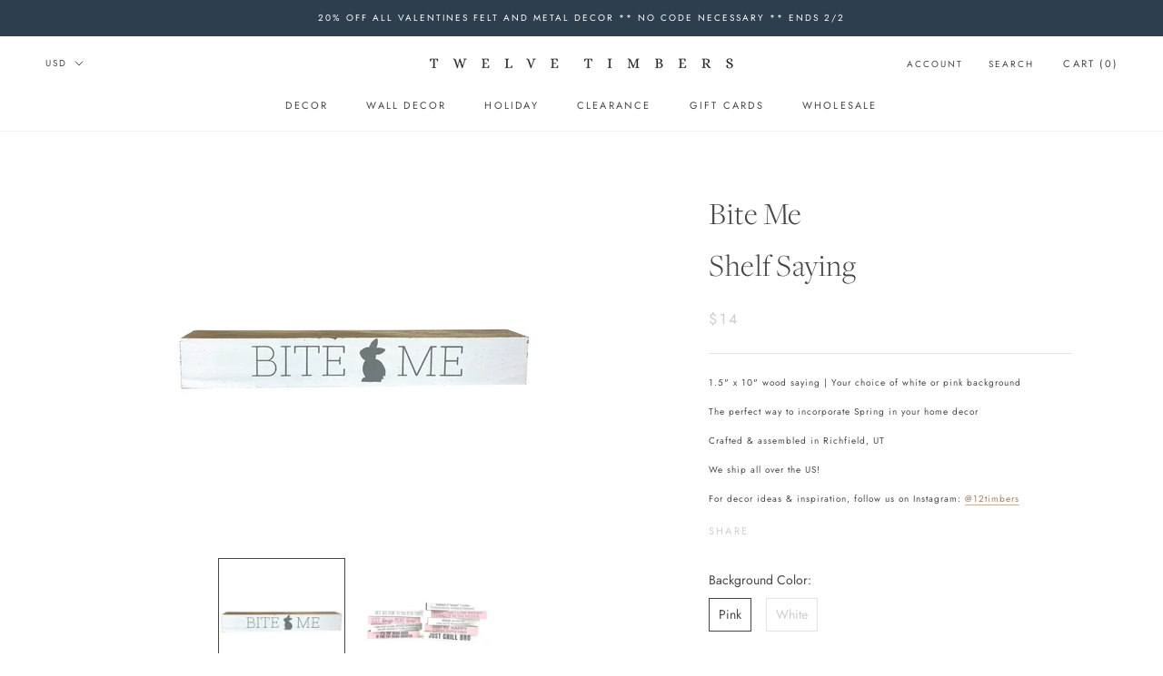

--- FILE ---
content_type: text/html; charset=utf-8
request_url: https://twelvetimbers.com/products/bite-me-br-shelf-saying
body_size: 34135
content:
<!doctype html>

<html class="no-js" lang="en">
  <head>
    <meta charset="utf-8"> 
    <meta http-equiv="X-UA-Compatible" content="IE=edge,chrome=1">
    <meta name="viewport" content="width=device-width, initial-scale=1.0, height=device-height, minimum-scale=1.0, user-scalable=0">
    <meta name="theme-color" content="">
   	<meta name="facebook-domain-verification" content="jmgufuuj2x88lyu2cuavw8tcw44cln" /> 
    <meta name="facebook-domain-verification" content="xrhkwfbs2z49hd73hxjpovivunu920" />
    <meta name="p:domain_verify" content="1625316a460c6aaf9ddccc4868951024"/>
    
    <title>
      Bite Me Shelf Saying &ndash; 12timbers
    </title><meta name="description" content="1.5&quot; x 10&quot; wood saying | Your choice of white or pink background The perfect way to incorporate Spring in your home decor Crafted &amp;amp; assembled in Richfield, UT We ship all over the US! For decor ideas &amp;amp; inspiration, follow us on Instagram: @12timbers"><link rel="canonical" href="https://twelvetimbers.com/products/bite-me-br-shelf-saying"><link rel="shortcut icon" href="//twelvetimbers.com/cdn/shop/files/favicon_32x32.png?v=1613787640" type="image/png">











































<meta property="og:type" content="product">
  <meta property="og:title" content="Bite Me Shelf Saying"><meta property="og:image" content="http://twelvetimbers.com/cdn/shop/products/shelfbiteme-01_grande.jpg?v=1612553415">
    <meta property="og:image:secure_url" content="https://twelvetimbers.com/cdn/shop/products/shelfbiteme-01_grande.jpg?v=1612553415"><meta property="og:image" content="http://twelvetimbers.com/cdn/shop/products/shelfall-01_6a1d3705-be85-4515-801e-bf8784a6d656_grande.jpg?v=1612553415">
    <meta property="og:image:secure_url" content="https://twelvetimbers.com/cdn/shop/products/shelfall-01_6a1d3705-be85-4515-801e-bf8784a6d656_grande.jpg?v=1612553415"><meta property="product:price:amount" content="14.00">
  <meta property="product:price:currency" content="USD"><meta property="og:description" content="1.5&quot; x 10&quot; wood saying | Your choice of white or pink background The perfect way to incorporate Spring in your home decor Crafted &amp;amp; assembled in Richfield, UT We ship all over the US! For decor ideas &amp;amp; inspiration, follow us on Instagram: @12timbers"><meta property="og:url" content="https://twelvetimbers.com/products/bite-me-br-shelf-saying">
<meta property="og:site_name" content="12timbers"><meta name="twitter:card" content="summary"><meta name="twitter:title" content="Bite Me <br>Shelf Saying">
  <meta name="twitter:description" content="1.5&quot; x 10&quot; wood saying | Your choice of white or pink background
The perfect way to incorporate Spring in your home decor
Crafted &amp;amp; assembled in Richfield, UT
We ship all over the US!
For decor ideas &amp;amp; inspiration, follow us on Instagram: @12timbers">
  <meta name="twitter:image" content="https://twelvetimbers.com/cdn/shop/products/shelfbiteme-01_600x600_crop_center.jpg?v=1612553415">

    <script>window.performance && window.performance.mark && window.performance.mark('shopify.content_for_header.start');</script><meta name="facebook-domain-verification" content="jmgufuuj2x88lyu2cuavw8tcw44cln">
<meta name="facebook-domain-verification" content="xrhkwfbs2z49hd73hxjpovivunu920">
<meta id="shopify-digital-wallet" name="shopify-digital-wallet" content="/10261397601/digital_wallets/dialog">
<meta name="shopify-checkout-api-token" content="b5e35f7990d7445e4cb6063e61b801ab">
<meta id="in-context-paypal-metadata" data-shop-id="10261397601" data-venmo-supported="false" data-environment="production" data-locale="en_US" data-paypal-v4="true" data-currency="USD">
<link rel="alternate" type="application/json+oembed" href="https://twelvetimbers.com/products/bite-me-br-shelf-saying.oembed">
<script async="async" src="/checkouts/internal/preloads.js?locale=en-US"></script>
<link rel="preconnect" href="https://shop.app" crossorigin="anonymous">
<script async="async" src="https://shop.app/checkouts/internal/preloads.js?locale=en-US&shop_id=10261397601" crossorigin="anonymous"></script>
<script id="apple-pay-shop-capabilities" type="application/json">{"shopId":10261397601,"countryCode":"US","currencyCode":"USD","merchantCapabilities":["supports3DS"],"merchantId":"gid:\/\/shopify\/Shop\/10261397601","merchantName":"12timbers","requiredBillingContactFields":["postalAddress","email","phone"],"requiredShippingContactFields":["postalAddress","email","phone"],"shippingType":"shipping","supportedNetworks":["visa","masterCard","amex","discover","elo","jcb"],"total":{"type":"pending","label":"12timbers","amount":"1.00"},"shopifyPaymentsEnabled":true,"supportsSubscriptions":true}</script>
<script id="shopify-features" type="application/json">{"accessToken":"b5e35f7990d7445e4cb6063e61b801ab","betas":["rich-media-storefront-analytics"],"domain":"twelvetimbers.com","predictiveSearch":true,"shopId":10261397601,"locale":"en"}</script>
<script>var Shopify = Shopify || {};
Shopify.shop = "12timbers.myshopify.com";
Shopify.locale = "en";
Shopify.currency = {"active":"USD","rate":"1.0"};
Shopify.country = "US";
Shopify.theme = {"name":"12 Timbers by Brittney Anderson|Bold|Mar15,2022","id":131431989486,"schema_name":"Prestige","schema_version":"4.3.0","theme_store_id":null,"role":"main"};
Shopify.theme.handle = "null";
Shopify.theme.style = {"id":null,"handle":null};
Shopify.cdnHost = "twelvetimbers.com/cdn";
Shopify.routes = Shopify.routes || {};
Shopify.routes.root = "/";</script>
<script type="module">!function(o){(o.Shopify=o.Shopify||{}).modules=!0}(window);</script>
<script>!function(o){function n(){var o=[];function n(){o.push(Array.prototype.slice.apply(arguments))}return n.q=o,n}var t=o.Shopify=o.Shopify||{};t.loadFeatures=n(),t.autoloadFeatures=n()}(window);</script>
<script>
  window.ShopifyPay = window.ShopifyPay || {};
  window.ShopifyPay.apiHost = "shop.app\/pay";
  window.ShopifyPay.redirectState = null;
</script>
<script id="shop-js-analytics" type="application/json">{"pageType":"product"}</script>
<script defer="defer" async type="module" src="//twelvetimbers.com/cdn/shopifycloud/shop-js/modules/v2/client.init-shop-cart-sync_BT-GjEfc.en.esm.js"></script>
<script defer="defer" async type="module" src="//twelvetimbers.com/cdn/shopifycloud/shop-js/modules/v2/chunk.common_D58fp_Oc.esm.js"></script>
<script defer="defer" async type="module" src="//twelvetimbers.com/cdn/shopifycloud/shop-js/modules/v2/chunk.modal_xMitdFEc.esm.js"></script>
<script type="module">
  await import("//twelvetimbers.com/cdn/shopifycloud/shop-js/modules/v2/client.init-shop-cart-sync_BT-GjEfc.en.esm.js");
await import("//twelvetimbers.com/cdn/shopifycloud/shop-js/modules/v2/chunk.common_D58fp_Oc.esm.js");
await import("//twelvetimbers.com/cdn/shopifycloud/shop-js/modules/v2/chunk.modal_xMitdFEc.esm.js");

  window.Shopify.SignInWithShop?.initShopCartSync?.({"fedCMEnabled":true,"windoidEnabled":true});

</script>
<script>
  window.Shopify = window.Shopify || {};
  if (!window.Shopify.featureAssets) window.Shopify.featureAssets = {};
  window.Shopify.featureAssets['shop-js'] = {"shop-cart-sync":["modules/v2/client.shop-cart-sync_DZOKe7Ll.en.esm.js","modules/v2/chunk.common_D58fp_Oc.esm.js","modules/v2/chunk.modal_xMitdFEc.esm.js"],"init-fed-cm":["modules/v2/client.init-fed-cm_B6oLuCjv.en.esm.js","modules/v2/chunk.common_D58fp_Oc.esm.js","modules/v2/chunk.modal_xMitdFEc.esm.js"],"shop-cash-offers":["modules/v2/client.shop-cash-offers_D2sdYoxE.en.esm.js","modules/v2/chunk.common_D58fp_Oc.esm.js","modules/v2/chunk.modal_xMitdFEc.esm.js"],"shop-login-button":["modules/v2/client.shop-login-button_QeVjl5Y3.en.esm.js","modules/v2/chunk.common_D58fp_Oc.esm.js","modules/v2/chunk.modal_xMitdFEc.esm.js"],"pay-button":["modules/v2/client.pay-button_DXTOsIq6.en.esm.js","modules/v2/chunk.common_D58fp_Oc.esm.js","modules/v2/chunk.modal_xMitdFEc.esm.js"],"shop-button":["modules/v2/client.shop-button_DQZHx9pm.en.esm.js","modules/v2/chunk.common_D58fp_Oc.esm.js","modules/v2/chunk.modal_xMitdFEc.esm.js"],"avatar":["modules/v2/client.avatar_BTnouDA3.en.esm.js"],"init-windoid":["modules/v2/client.init-windoid_CR1B-cfM.en.esm.js","modules/v2/chunk.common_D58fp_Oc.esm.js","modules/v2/chunk.modal_xMitdFEc.esm.js"],"init-shop-for-new-customer-accounts":["modules/v2/client.init-shop-for-new-customer-accounts_C_vY_xzh.en.esm.js","modules/v2/client.shop-login-button_QeVjl5Y3.en.esm.js","modules/v2/chunk.common_D58fp_Oc.esm.js","modules/v2/chunk.modal_xMitdFEc.esm.js"],"init-shop-email-lookup-coordinator":["modules/v2/client.init-shop-email-lookup-coordinator_BI7n9ZSv.en.esm.js","modules/v2/chunk.common_D58fp_Oc.esm.js","modules/v2/chunk.modal_xMitdFEc.esm.js"],"init-shop-cart-sync":["modules/v2/client.init-shop-cart-sync_BT-GjEfc.en.esm.js","modules/v2/chunk.common_D58fp_Oc.esm.js","modules/v2/chunk.modal_xMitdFEc.esm.js"],"shop-toast-manager":["modules/v2/client.shop-toast-manager_DiYdP3xc.en.esm.js","modules/v2/chunk.common_D58fp_Oc.esm.js","modules/v2/chunk.modal_xMitdFEc.esm.js"],"init-customer-accounts":["modules/v2/client.init-customer-accounts_D9ZNqS-Q.en.esm.js","modules/v2/client.shop-login-button_QeVjl5Y3.en.esm.js","modules/v2/chunk.common_D58fp_Oc.esm.js","modules/v2/chunk.modal_xMitdFEc.esm.js"],"init-customer-accounts-sign-up":["modules/v2/client.init-customer-accounts-sign-up_iGw4briv.en.esm.js","modules/v2/client.shop-login-button_QeVjl5Y3.en.esm.js","modules/v2/chunk.common_D58fp_Oc.esm.js","modules/v2/chunk.modal_xMitdFEc.esm.js"],"shop-follow-button":["modules/v2/client.shop-follow-button_CqMgW2wH.en.esm.js","modules/v2/chunk.common_D58fp_Oc.esm.js","modules/v2/chunk.modal_xMitdFEc.esm.js"],"checkout-modal":["modules/v2/client.checkout-modal_xHeaAweL.en.esm.js","modules/v2/chunk.common_D58fp_Oc.esm.js","modules/v2/chunk.modal_xMitdFEc.esm.js"],"shop-login":["modules/v2/client.shop-login_D91U-Q7h.en.esm.js","modules/v2/chunk.common_D58fp_Oc.esm.js","modules/v2/chunk.modal_xMitdFEc.esm.js"],"lead-capture":["modules/v2/client.lead-capture_BJmE1dJe.en.esm.js","modules/v2/chunk.common_D58fp_Oc.esm.js","modules/v2/chunk.modal_xMitdFEc.esm.js"],"payment-terms":["modules/v2/client.payment-terms_Ci9AEqFq.en.esm.js","modules/v2/chunk.common_D58fp_Oc.esm.js","modules/v2/chunk.modal_xMitdFEc.esm.js"]};
</script>
<script>(function() {
  var isLoaded = false;
  function asyncLoad() {
    if (isLoaded) return;
    isLoaded = true;
    var urls = ["https:\/\/formbuilder.hulkapps.com\/skeletopapp.js?shop=12timbers.myshopify.com","https:\/\/cp.boldapps.net\/csp_install_check.js?shop=12timbers.myshopify.com","https:\/\/shopify.covet.pics\/covet-pics-widget-inject.js?shop=12timbers.myshopify.com","https:\/\/omnisnippet1.com\/inShop\/Embed\/shopify.js?shop=12timbers.myshopify.com"];
    for (var i = 0; i < urls.length; i++) {
      var s = document.createElement('script');
      s.type = 'text/javascript';
      s.async = true;
      s.src = urls[i];
      var x = document.getElementsByTagName('script')[0];
      x.parentNode.insertBefore(s, x);
    }
  };
  if(window.attachEvent) {
    window.attachEvent('onload', asyncLoad);
  } else {
    window.addEventListener('load', asyncLoad, false);
  }
})();</script>
<script id="__st">var __st={"a":10261397601,"offset":-25200,"reqid":"02d0df97-4684-4e26-b5d3-fa5935fe140e-1769263662","pageurl":"twelvetimbers.com\/products\/bite-me-br-shelf-saying","u":"0de90ac7bb52","p":"product","rtyp":"product","rid":6440622653609};</script>
<script>window.ShopifyPaypalV4VisibilityTracking = true;</script>
<script id="captcha-bootstrap">!function(){'use strict';const t='contact',e='account',n='new_comment',o=[[t,t],['blogs',n],['comments',n],[t,'customer']],c=[[e,'customer_login'],[e,'guest_login'],[e,'recover_customer_password'],[e,'create_customer']],r=t=>t.map((([t,e])=>`form[action*='/${t}']:not([data-nocaptcha='true']) input[name='form_type'][value='${e}']`)).join(','),a=t=>()=>t?[...document.querySelectorAll(t)].map((t=>t.form)):[];function s(){const t=[...o],e=r(t);return a(e)}const i='password',u='form_key',d=['recaptcha-v3-token','g-recaptcha-response','h-captcha-response',i],f=()=>{try{return window.sessionStorage}catch{return}},m='__shopify_v',_=t=>t.elements[u];function p(t,e,n=!1){try{const o=window.sessionStorage,c=JSON.parse(o.getItem(e)),{data:r}=function(t){const{data:e,action:n}=t;return t[m]||n?{data:e,action:n}:{data:t,action:n}}(c);for(const[e,n]of Object.entries(r))t.elements[e]&&(t.elements[e].value=n);n&&o.removeItem(e)}catch(o){console.error('form repopulation failed',{error:o})}}const l='form_type',E='cptcha';function T(t){t.dataset[E]=!0}const w=window,h=w.document,L='Shopify',v='ce_forms',y='captcha';let A=!1;((t,e)=>{const n=(g='f06e6c50-85a8-45c8-87d0-21a2b65856fe',I='https://cdn.shopify.com/shopifycloud/storefront-forms-hcaptcha/ce_storefront_forms_captcha_hcaptcha.v1.5.2.iife.js',D={infoText:'Protected by hCaptcha',privacyText:'Privacy',termsText:'Terms'},(t,e,n)=>{const o=w[L][v],c=o.bindForm;if(c)return c(t,g,e,D).then(n);var r;o.q.push([[t,g,e,D],n]),r=I,A||(h.body.append(Object.assign(h.createElement('script'),{id:'captcha-provider',async:!0,src:r})),A=!0)});var g,I,D;w[L]=w[L]||{},w[L][v]=w[L][v]||{},w[L][v].q=[],w[L][y]=w[L][y]||{},w[L][y].protect=function(t,e){n(t,void 0,e),T(t)},Object.freeze(w[L][y]),function(t,e,n,w,h,L){const[v,y,A,g]=function(t,e,n){const i=e?o:[],u=t?c:[],d=[...i,...u],f=r(d),m=r(i),_=r(d.filter((([t,e])=>n.includes(e))));return[a(f),a(m),a(_),s()]}(w,h,L),I=t=>{const e=t.target;return e instanceof HTMLFormElement?e:e&&e.form},D=t=>v().includes(t);t.addEventListener('submit',(t=>{const e=I(t);if(!e)return;const n=D(e)&&!e.dataset.hcaptchaBound&&!e.dataset.recaptchaBound,o=_(e),c=g().includes(e)&&(!o||!o.value);(n||c)&&t.preventDefault(),c&&!n&&(function(t){try{if(!f())return;!function(t){const e=f();if(!e)return;const n=_(t);if(!n)return;const o=n.value;o&&e.removeItem(o)}(t);const e=Array.from(Array(32),(()=>Math.random().toString(36)[2])).join('');!function(t,e){_(t)||t.append(Object.assign(document.createElement('input'),{type:'hidden',name:u})),t.elements[u].value=e}(t,e),function(t,e){const n=f();if(!n)return;const o=[...t.querySelectorAll(`input[type='${i}']`)].map((({name:t})=>t)),c=[...d,...o],r={};for(const[a,s]of new FormData(t).entries())c.includes(a)||(r[a]=s);n.setItem(e,JSON.stringify({[m]:1,action:t.action,data:r}))}(t,e)}catch(e){console.error('failed to persist form',e)}}(e),e.submit())}));const S=(t,e)=>{t&&!t.dataset[E]&&(n(t,e.some((e=>e===t))),T(t))};for(const o of['focusin','change'])t.addEventListener(o,(t=>{const e=I(t);D(e)&&S(e,y())}));const B=e.get('form_key'),M=e.get(l),P=B&&M;t.addEventListener('DOMContentLoaded',(()=>{const t=y();if(P)for(const e of t)e.elements[l].value===M&&p(e,B);[...new Set([...A(),...v().filter((t=>'true'===t.dataset.shopifyCaptcha))])].forEach((e=>S(e,t)))}))}(h,new URLSearchParams(w.location.search),n,t,e,['guest_login'])})(!0,!0)}();</script>
<script integrity="sha256-4kQ18oKyAcykRKYeNunJcIwy7WH5gtpwJnB7kiuLZ1E=" data-source-attribution="shopify.loadfeatures" defer="defer" src="//twelvetimbers.com/cdn/shopifycloud/storefront/assets/storefront/load_feature-a0a9edcb.js" crossorigin="anonymous"></script>
<script crossorigin="anonymous" defer="defer" src="//twelvetimbers.com/cdn/shopifycloud/storefront/assets/shopify_pay/storefront-65b4c6d7.js?v=20250812"></script>
<script data-source-attribution="shopify.dynamic_checkout.dynamic.init">var Shopify=Shopify||{};Shopify.PaymentButton=Shopify.PaymentButton||{isStorefrontPortableWallets:!0,init:function(){window.Shopify.PaymentButton.init=function(){};var t=document.createElement("script");t.src="https://twelvetimbers.com/cdn/shopifycloud/portable-wallets/latest/portable-wallets.en.js",t.type="module",document.head.appendChild(t)}};
</script>
<script data-source-attribution="shopify.dynamic_checkout.buyer_consent">
  function portableWalletsHideBuyerConsent(e){var t=document.getElementById("shopify-buyer-consent"),n=document.getElementById("shopify-subscription-policy-button");t&&n&&(t.classList.add("hidden"),t.setAttribute("aria-hidden","true"),n.removeEventListener("click",e))}function portableWalletsShowBuyerConsent(e){var t=document.getElementById("shopify-buyer-consent"),n=document.getElementById("shopify-subscription-policy-button");t&&n&&(t.classList.remove("hidden"),t.removeAttribute("aria-hidden"),n.addEventListener("click",e))}window.Shopify?.PaymentButton&&(window.Shopify.PaymentButton.hideBuyerConsent=portableWalletsHideBuyerConsent,window.Shopify.PaymentButton.showBuyerConsent=portableWalletsShowBuyerConsent);
</script>
<script data-source-attribution="shopify.dynamic_checkout.cart.bootstrap">document.addEventListener("DOMContentLoaded",(function(){function t(){return document.querySelector("shopify-accelerated-checkout-cart, shopify-accelerated-checkout")}if(t())Shopify.PaymentButton.init();else{new MutationObserver((function(e,n){t()&&(Shopify.PaymentButton.init(),n.disconnect())})).observe(document.body,{childList:!0,subtree:!0})}}));
</script>
<link id="shopify-accelerated-checkout-styles" rel="stylesheet" media="screen" href="https://twelvetimbers.com/cdn/shopifycloud/portable-wallets/latest/accelerated-checkout-backwards-compat.css" crossorigin="anonymous">
<style id="shopify-accelerated-checkout-cart">
        #shopify-buyer-consent {
  margin-top: 1em;
  display: inline-block;
  width: 100%;
}

#shopify-buyer-consent.hidden {
  display: none;
}

#shopify-subscription-policy-button {
  background: none;
  border: none;
  padding: 0;
  text-decoration: underline;
  font-size: inherit;
  cursor: pointer;
}

#shopify-subscription-policy-button::before {
  box-shadow: none;
}

      </style>

<script>window.performance && window.performance.mark && window.performance.mark('shopify.content_for_header.end');</script>

<script>
    window.BOLD = window.BOLD || {};
    window.BOLD.options = {settings: {v1_variant_mode : true, hybrid_fix_auto_insert_inputs: true}};
</script>
<script>window.BOLD = window.BOLD || {};
    window.BOLD.common = window.BOLD.common || {};
    window.BOLD.common.Shopify = window.BOLD.common.Shopify || {};
    window.BOLD.common.Shopify.shop = {
      domain: 'twelvetimbers.com',
      permanent_domain: '12timbers.myshopify.com',
      url: 'https://twelvetimbers.com',
      secure_url: 'https://twelvetimbers.com',
      money_format: "${{amount}}",
      currency: "USD"
    };
    window.BOLD.common.Shopify.customer = {
      id: null,
      tags: null,
    };
    window.BOLD.common.Shopify.cart = {"note":null,"attributes":{},"original_total_price":0,"total_price":0,"total_discount":0,"total_weight":0.0,"item_count":0,"items":[],"requires_shipping":false,"currency":"USD","items_subtotal_price":0,"cart_level_discount_applications":[],"checkout_charge_amount":0};
    window.BOLD.common.template = 'product';window.BOLD.common.Shopify.formatMoney = function(money, format) {
        function n(t, e) {
            return "undefined" == typeof t ? e : t
        }
        function r(t, e, r, i) {
            if (e = n(e, 2),
                r = n(r, ","),
                i = n(i, "."),
            isNaN(t) || null == t)
                return 0;
            t = (t / 100).toFixed(e);
            var o = t.split(".")
                , a = o[0].replace(/(\d)(?=(\d\d\d)+(?!\d))/g, "$1" + r)
                , s = o[1] ? i + o[1] : "";
            return a + s
        }
        "string" == typeof money && (money = money.replace(".", ""));
        var i = ""
            , o = /\{\{\s*(\w+)\s*\}\}/
            , a = format || window.BOLD.common.Shopify.shop.money_format || window.Shopify.money_format || "$ {{ amount }}";
        switch (a.match(o)[1]) {
            case "amount":
                i = r(money, 2, ",", ".");
                break;
            case "amount_no_decimals":
                i = r(money, 0, ",", ".");
                break;
            case "amount_with_comma_separator":
                i = r(money, 2, ".", ",");
                break;
            case "amount_no_decimals_with_comma_separator":
                i = r(money, 0, ".", ",");
                break;
            case "amount_with_space_separator":
                i = r(money, 2, " ", ",");
                break;
            case "amount_no_decimals_with_space_separator":
                i = r(money, 0, " ", ",");
                break;
            case "amount_with_apostrophe_separator":
                i = r(money, 2, "'", ".");
                break;
        }
        return a.replace(o, i);
    };
    window.BOLD.common.Shopify.saveProduct = function (handle, product) {
      if (typeof handle === 'string' && typeof window.BOLD.common.Shopify.products[handle] === 'undefined') {
        if (typeof product === 'number') {
          window.BOLD.common.Shopify.handles[product] = handle;
          product = { id: product };
        }
        window.BOLD.common.Shopify.products[handle] = product;
      }
    };
    window.BOLD.common.Shopify.saveVariant = function (variant_id, variant) {
      if (typeof variant_id === 'number' && typeof window.BOLD.common.Shopify.variants[variant_id] === 'undefined') {
        window.BOLD.common.Shopify.variants[variant_id] = variant;
      }
    };window.BOLD.common.Shopify.products = window.BOLD.common.Shopify.products || {};
    window.BOLD.common.Shopify.variants = window.BOLD.common.Shopify.variants || {};
    window.BOLD.common.Shopify.handles = window.BOLD.common.Shopify.handles || {};window.BOLD.common.Shopify.handle = "bite-me-br-shelf-saying"
window.BOLD.common.Shopify.saveProduct("bite-me-br-shelf-saying", 6440622653609);window.BOLD.common.Shopify.saveVariant(38587082604713, { product_id: 6440622653609, product_handle: "bite-me-br-shelf-saying", price: 1400, group_id: '', csp_metafield: {"wholesale~1":"$,9.5,,0,,0"}});window.BOLD.common.Shopify.saveVariant(38587082637481, { product_id: 6440622653609, product_handle: "bite-me-br-shelf-saying", price: 1400, group_id: '', csp_metafield: {"wholesale~1":"$,9.5,,0,,0"}});window.BOLD.apps_installed = {"Customer Pricing":2,"Product Options":2} || {};window.BOLD.common.Shopify.metafields = window.BOLD.common.Shopify.metafields || {};window.BOLD.common.Shopify.metafields["bold_rp"] = {};window.BOLD.common.Shopify.metafields["bold_csp_defaults"] = {"wholesale":"0.75"};window.BOLD.common.cacheParams = window.BOLD.common.cacheParams || {};
    window.BOLD.common.cacheParams.options = 1668007892;
</script>

<script>
    window.BOLD.common.cacheParams.options = 1769113006;
</script>
<link href="//twelvetimbers.com/cdn/shop/t/17/assets/bold-options.css?v=123160307633435409531647356475" rel="stylesheet" type="text/css" media="all" />
<script defer src="https://options.shopapps.site/js/options.js"></script>
<script>
</script>
<script src="https://cp.boldapps.net/js/csp.js" type="text/javascript"></script>
<script>
          var currentScript = document.currentScript || document.scripts[document.scripts.length - 1];
          var boldVariantIds =[38587082604713,38587082637481];
          var boldProductHandle ="bite-me-br-shelf-saying";
          var BOLD = BOLD || {};
          BOLD.products = BOLD.products || {};
          BOLD.variant_lookup = BOLD.variant_lookup || {};
          if (window.BOLD && !BOLD.common) {
              BOLD.common = BOLD.common || {};
              BOLD.common.Shopify = BOLD.common.Shopify || {};
              window.BOLD.common.Shopify.products = window.BOLD.common.Shopify.products || {};
              window.BOLD.common.Shopify.variants = window.BOLD.common.Shopify.variants || {};
              window.BOLD.common.Shopify.handles = window.BOLD.common.Shopify.handles || {};
              window.BOLD.common.Shopify.saveProduct = function (handle, product) {
                  if (typeof handle === 'string' && typeof window.BOLD.common.Shopify.products[handle] === 'undefined') {
                      if (typeof product === 'number') {
                          window.BOLD.common.Shopify.handles[product] = handle;
                          product = { id: product };
                      }
                      window.BOLD.common.Shopify.products[handle] = product;
                  }
              };
              window.BOLD.common.Shopify.saveVariant = function (variant_id, variant) {
                  if (typeof variant_id === 'number' && typeof window.BOLD.common.Shopify.variants[variant_id] === 'undefined') {
                      window.BOLD.common.Shopify.variants[variant_id] = variant;
                  }
              };
          }

          for (var boldIndex = 0; boldIndex < boldVariantIds.length; boldIndex = boldIndex + 1) {
            BOLD.variant_lookup[boldVariantIds[boldIndex]] = boldProductHandle;
          }

          BOLD.products[boldProductHandle] ={
    "id":6440622653609,
    "title":"Bite Me \u003cbr\u003eShelf Saying","handle":"bite-me-br-shelf-saying",
    "description":"\u003cp\u003e1.5\" x 10\" wood saying | Your choice of white or pink background\u003c\/p\u003e\n\u003cp\u003eThe perfect way to incorporate Spring in your home decor\u003c\/p\u003e\n\u003cp\u003eCrafted \u0026amp; assembled in Richfield, UT\u003c\/p\u003e\n\u003cp\u003eWe ship all over the US!\u003c\/p\u003e\n\u003cp\u003eFor decor ideas \u0026amp; inspiration, follow us on Instagram:\u003cspan\u003e \u003c\/span\u003e\u003ca href=\"http:\/\/instagram.com\/12timbers\" target=\"_blank\" rel=\"noopener noreferrer\"\u003e@12timbers\u003c\/a\u003e\u003c\/p\u003e",
    "published_at":"2024-04-26T20:25:42",
    "created_at":"2021-02-05T12:29:40",
    "vendor":"12timbers",
    "type":"Shelf Sayings",
    "tags":["All Decor","Decor","Easter","Easter Shelf Sayings","Holiday","Shelf Sayings"],
    "price":1400,
    "price_min":1400,
    "price_max":1400,
    "price_varies":false,
    "compare_at_price":1400,
    "compare_at_price_min":1400,
    "compare_at_price_max":1400,
    "compare_at_price_varies":false,
    "all_variant_ids":[38587082604713,38587082637481],
    "variants":[


{
  "id":38587082604713,
  "product_id":6440622653609,
  "product_handle":"bite-me-br-shelf-saying",
  "title":"Pink",
  "option1":"Pink",
  "option2":null,
  "option3":null,
  "sku":"",
  "requires_shipping":true,
  "taxable":true,
  "featured_image":null,"image_id":null,
  "available":true,
  "name":"Bite Me \u003cbr\u003eShelf Saying - Pink",
  "options":["Pink"],
  "price":1400,
  "weight":0,
  "compare_at_price":1400,
  "inventory_quantity":-11,
  "inventory_management":null,
  "inventory_policy":"deny",
  "inventory_in_cart":0,
  "inventory_remaining":-11,
  "incoming":false,
  "next_incoming_date":null,
  "taxable":true,
  "barcode":null
},


{
  "id":38587082637481,
  "product_id":6440622653609,
  "product_handle":"bite-me-br-shelf-saying",
  "title":"White",
  "option1":"White",
  "option2":null,
  "option3":null,
  "sku":"",
  "requires_shipping":true,
  "taxable":true,
  "featured_image":null,"image_id":null,
  "available":true,
  "name":"Bite Me \u003cbr\u003eShelf Saying - White",
  "options":["White"],
  "price":1400,
  "weight":0,
  "compare_at_price":1400,
  "inventory_quantity":-8,
  "inventory_management":null,
  "inventory_policy":"deny",
  "inventory_in_cart":0,
  "inventory_remaining":-8,
  "incoming":false,
  "next_incoming_date":null,
  "taxable":true,
  "barcode":null
}],
    "available":true,"images":["\/\/twelvetimbers.com\/cdn\/shop\/products\/shelfbiteme-01.jpg?v=1612553415","\/\/twelvetimbers.com\/cdn\/shop\/products\/shelfall-01_6a1d3705-be85-4515-801e-bf8784a6d656.jpg?v=1612553415"],"featured_image":"\/\/twelvetimbers.com\/cdn\/shop\/products\/shelfbiteme-01.jpg?v=1612553415",
    "options":["Background Color"],
    "url":"\/products\/bite-me-br-shelf-saying"};var boldCSPMetafields = {38587082604713:{"wholesale~1":"$,9.5,,0,,0"},38587082637481:{"wholesale~1":"$,9.5,,0,,0"}};
          var boldTempProduct ={"id":6440622653609,"title":"Bite Me \u003cbr\u003eShelf Saying","handle":"bite-me-br-shelf-saying","description":"\u003cp\u003e1.5\" x 10\" wood saying | Your choice of white or pink background\u003c\/p\u003e\n\u003cp\u003eThe perfect way to incorporate Spring in your home decor\u003c\/p\u003e\n\u003cp\u003eCrafted \u0026amp; assembled in Richfield, UT\u003c\/p\u003e\n\u003cp\u003eWe ship all over the US!\u003c\/p\u003e\n\u003cp\u003eFor decor ideas \u0026amp; inspiration, follow us on Instagram:\u003cspan\u003e \u003c\/span\u003e\u003ca href=\"http:\/\/instagram.com\/12timbers\" target=\"_blank\" rel=\"noopener noreferrer\"\u003e@12timbers\u003c\/a\u003e\u003c\/p\u003e","published_at":"2024-04-26T20:25:42-06:00","created_at":"2021-02-05T12:29:40-07:00","vendor":"12timbers","type":"Shelf Sayings","tags":["All Decor","Decor","Easter","Easter Shelf Sayings","Holiday","Shelf Sayings"],"price":1400,"price_min":1400,"price_max":1400,"available":true,"price_varies":false,"compare_at_price":1400,"compare_at_price_min":1400,"compare_at_price_max":1400,"compare_at_price_varies":false,"variants":[{"id":38587082604713,"title":"Pink","option1":"Pink","option2":null,"option3":null,"sku":"","requires_shipping":true,"taxable":true,"featured_image":null,"available":true,"name":"Bite Me \u003cbr\u003eShelf Saying - Pink","public_title":"Pink","options":["Pink"],"price":1400,"weight":0,"compare_at_price":1400,"inventory_management":null,"barcode":null,"requires_selling_plan":false,"selling_plan_allocations":[]},{"id":38587082637481,"title":"White","option1":"White","option2":null,"option3":null,"sku":"","requires_shipping":true,"taxable":true,"featured_image":null,"available":true,"name":"Bite Me \u003cbr\u003eShelf Saying - White","public_title":"White","options":["White"],"price":1400,"weight":0,"compare_at_price":1400,"inventory_management":null,"barcode":null,"requires_selling_plan":false,"selling_plan_allocations":[]}],"images":["\/\/twelvetimbers.com\/cdn\/shop\/products\/shelfbiteme-01.jpg?v=1612553415","\/\/twelvetimbers.com\/cdn\/shop\/products\/shelfall-01_6a1d3705-be85-4515-801e-bf8784a6d656.jpg?v=1612553415"],"featured_image":"\/\/twelvetimbers.com\/cdn\/shop\/products\/shelfbiteme-01.jpg?v=1612553415","options":["Background Color"],"media":[{"alt":null,"id":18237811261609,"position":1,"preview_image":{"aspect_ratio":1.0,"height":4334,"width":4334,"src":"\/\/twelvetimbers.com\/cdn\/shop\/products\/shelfbiteme-01.jpg?v=1612553415"},"aspect_ratio":1.0,"height":4334,"media_type":"image","src":"\/\/twelvetimbers.com\/cdn\/shop\/products\/shelfbiteme-01.jpg?v=1612553415","width":4334},{"alt":null,"id":18237811228841,"position":2,"preview_image":{"aspect_ratio":1.0,"height":4334,"width":4334,"src":"\/\/twelvetimbers.com\/cdn\/shop\/products\/shelfall-01_6a1d3705-be85-4515-801e-bf8784a6d656.jpg?v=1612553415"},"aspect_ratio":1.0,"height":4334,"media_type":"image","src":"\/\/twelvetimbers.com\/cdn\/shop\/products\/shelfall-01_6a1d3705-be85-4515-801e-bf8784a6d656.jpg?v=1612553415","width":4334}],"requires_selling_plan":false,"selling_plan_groups":[],"content":"\u003cp\u003e1.5\" x 10\" wood saying | Your choice of white or pink background\u003c\/p\u003e\n\u003cp\u003eThe perfect way to incorporate Spring in your home decor\u003c\/p\u003e\n\u003cp\u003eCrafted \u0026amp; assembled in Richfield, UT\u003c\/p\u003e\n\u003cp\u003eWe ship all over the US!\u003c\/p\u003e\n\u003cp\u003eFor decor ideas \u0026amp; inspiration, follow us on Instagram:\u003cspan\u003e \u003c\/span\u003e\u003ca href=\"http:\/\/instagram.com\/12timbers\" target=\"_blank\" rel=\"noopener noreferrer\"\u003e@12timbers\u003c\/a\u003e\u003c\/p\u003e"};
          var bold_rp =[{},{}];
          if(boldTempProduct){
            window.BOLD.common.Shopify.saveProduct(boldTempProduct.handle, boldTempProduct.id);
            for (var boldIndex = 0; boldTempProduct && boldIndex < boldTempProduct.variants.length; boldIndex = boldIndex + 1){
              var rp_group_id = bold_rp[boldIndex].rp_group_id ? '' + bold_rp[boldIndex].rp_group_id : '';
              window.BOLD.common.Shopify.saveVariant(
                  boldTempProduct.variants[boldIndex].id,
                  {
                    product_id: boldTempProduct.id,
                    product_handle: boldTempProduct.handle,
                    price: boldTempProduct.variants[boldIndex].price,
                    group_id: rp_group_id,
                    csp_metafield: boldCSPMetafields[boldTempProduct.variants[boldIndex].id]
                  }
              );
            }
          }

          currentScript.parentNode.removeChild(currentScript);
        </script><link href="//twelvetimbers.com/cdn/shop/t/17/assets/bold-csp.css?v=101164380635991812071647356474" rel="stylesheet" type="text/css" media="all" />

    <link rel="stylesheet" href="//twelvetimbers.com/cdn/shop/t/17/assets/theme.scss.css?v=103607085469804985621762058201">
    <!-- CUSTOM CSS FILE -->

    <link href="//twelvetimbers.com/cdn/shop/t/17/assets/theme-custom.css?v=54234819656603332791666802151" rel="stylesheet" type="text/css" media="all" />
    <link href="//twelvetimbers.com/cdn/shop/t/17/assets/custom_style.css?v=23236354907068362601666802136" rel="stylesheet" type="text/css" media="all" />
    <script src="https://kit.fontawesome.com/6a61233241.js"></script>
    <script src="//twelvetimbers.com/cdn/shop/t/17/assets/jquery-2.2.4.min.js?v=98014222988859431451647356481" type="text/javascript"></script>
    <!-- END NEW CODE -->

    <script>
      // This allows to expose several variables to the global scope, to be used in scripts
      window.theme = {
        template: "product",
        shopCurrency: "USD",
        moneyFormat: "${{amount}}",
        moneyWithCurrencyFormat: "${{amount}} USD",
        useNativeMultiCurrency: true,
        currencyConversionEnabled: false,
        currencyConversionMoneyFormat: "money_format",
        currencyConversionRoundAmounts: true,
        productImageSize: "square",
        searchMode: "product",
        showPageTransition: false,
        showElementStaggering: false,
        showImageZooming: false
      };

      window.languages = {
        cartAddNote: "Add Order Note",
        cartEditNote: "Edit Order Note",
        productImageLoadingError: "This image could not be loaded. Please try to reload the page.",
        productFormAddToCart: "Add to cart",
        productFormUnavailable: "Unavailable",
        productFormSoldOut: "Sold Out",
        shippingEstimatorOneResult: "1 option available:",
        shippingEstimatorMoreResults: "{{count}} options available:",
        shippingEstimatorNoResults: "No shipping could be found"
      };

      window.lazySizesConfig = {
        loadHidden: false,
        hFac: 0.5,
        expFactor: 2,
        ricTimeout: 150,
        lazyClass: 'Image--lazyLoad',
        loadingClass: 'Image--lazyLoading',
        loadedClass: 'Image--lazyLoaded'
      };

      document.documentElement.className = document.documentElement.className.replace('no-js', 'js');
      document.documentElement.style.setProperty('--window-height', window.innerHeight + 'px');

      // We do a quick detection of some features (we could use Modernizr but for so little...)
      (function() {
        document.documentElement.className += ((window.CSS && window.CSS.supports('(position: sticky) or (position: -webkit-sticky)')) ? ' supports-sticky' : ' no-supports-sticky');
        document.documentElement.className += (window.matchMedia('(-moz-touch-enabled: 1), (hover: none)')).matches ? ' no-supports-hover' : ' supports-hover';
      }());

      // This code is done to force reload the page when the back button is hit (which allows to fix stale data on cart, for instance)
      if (performance.navigation.type === 2) {
        location.reload(true);
      }
    </script>

    <script src="//twelvetimbers.com/cdn/shop/t/17/assets/lazysizes.min.js?v=174358363404432586981647356482" async></script>

    
<script src="https://polyfill-fastly.net/v3/polyfill.min.js?unknown=polyfill&features=fetch,Element.prototype.closest,Element.prototype.remove,Element.prototype.classList,Array.prototype.includes,Array.prototype.fill,Object.assign,CustomEvent,IntersectionObserver,IntersectionObserverEntry,URL" defer></script>
    <script src="//twelvetimbers.com/cdn/shop/t/17/assets/libs.min.js?v=88466822118989791001647356482" defer></script>
    <script src="//twelvetimbers.com/cdn/shop/t/17/assets/theme.js?v=129541752015945733911647356487" defer></script>
    <script src="//twelvetimbers.com/cdn/shop/t/17/assets/custom.js?v=8814717088703906631647356478" defer></script>

    
  <script type="application/ld+json">
  {
    "@context": "http://schema.org",
    "@type": "Product",
    "offers": {
      "@type": "Offer",
      "availability":"https://schema.org/InStock",
      "price": "14.00",
      "priceCurrency": "USD",
      "url": "https://twelvetimbers.com/products/bite-me-br-shelf-saying"
    },
    "brand": "12timbers",
    "name": "Bite Me \u003cbr\u003eShelf Saying",
    "description": "1.5\" x 10\" wood saying | Your choice of white or pink background\nThe perfect way to incorporate Spring in your home decor\nCrafted \u0026amp; assembled in Richfield, UT\nWe ship all over the US!\nFor decor ideas \u0026amp; inspiration, follow us on Instagram: @12timbers",
    "category": "Shelf Sayings",
    "url": "https://twelvetimbers.com/products/bite-me-br-shelf-saying",
    "image": {
      "@type": "ImageObject",
      "url": "https://twelvetimbers.com/cdn/shop/products/shelfbiteme-01_1024x1024.jpg?v=1612553415",
      "image": "https://twelvetimbers.com/cdn/shop/products/shelfbiteme-01_1024x1024.jpg?v=1612553415",
      "name": "Bite Me \u003cbr\u003eShelf Saying",
      "width": 1024,
      "height": 1024
    }
  }
  </script>

  <link href="https://monorail-edge.shopifysvc.com" rel="dns-prefetch">
<script>(function(){if ("sendBeacon" in navigator && "performance" in window) {try {var session_token_from_headers = performance.getEntriesByType('navigation')[0].serverTiming.find(x => x.name == '_s').description;} catch {var session_token_from_headers = undefined;}var session_cookie_matches = document.cookie.match(/_shopify_s=([^;]*)/);var session_token_from_cookie = session_cookie_matches && session_cookie_matches.length === 2 ? session_cookie_matches[1] : "";var session_token = session_token_from_headers || session_token_from_cookie || "";function handle_abandonment_event(e) {var entries = performance.getEntries().filter(function(entry) {return /monorail-edge.shopifysvc.com/.test(entry.name);});if (!window.abandonment_tracked && entries.length === 0) {window.abandonment_tracked = true;var currentMs = Date.now();var navigation_start = performance.timing.navigationStart;var payload = {shop_id: 10261397601,url: window.location.href,navigation_start,duration: currentMs - navigation_start,session_token,page_type: "product"};window.navigator.sendBeacon("https://monorail-edge.shopifysvc.com/v1/produce", JSON.stringify({schema_id: "online_store_buyer_site_abandonment/1.1",payload: payload,metadata: {event_created_at_ms: currentMs,event_sent_at_ms: currentMs}}));}}window.addEventListener('pagehide', handle_abandonment_event);}}());</script>
<script id="web-pixels-manager-setup">(function e(e,d,r,n,o){if(void 0===o&&(o={}),!Boolean(null===(a=null===(i=window.Shopify)||void 0===i?void 0:i.analytics)||void 0===a?void 0:a.replayQueue)){var i,a;window.Shopify=window.Shopify||{};var t=window.Shopify;t.analytics=t.analytics||{};var s=t.analytics;s.replayQueue=[],s.publish=function(e,d,r){return s.replayQueue.push([e,d,r]),!0};try{self.performance.mark("wpm:start")}catch(e){}var l=function(){var e={modern:/Edge?\/(1{2}[4-9]|1[2-9]\d|[2-9]\d{2}|\d{4,})\.\d+(\.\d+|)|Firefox\/(1{2}[4-9]|1[2-9]\d|[2-9]\d{2}|\d{4,})\.\d+(\.\d+|)|Chrom(ium|e)\/(9{2}|\d{3,})\.\d+(\.\d+|)|(Maci|X1{2}).+ Version\/(15\.\d+|(1[6-9]|[2-9]\d|\d{3,})\.\d+)([,.]\d+|)( \(\w+\)|)( Mobile\/\w+|) Safari\/|Chrome.+OPR\/(9{2}|\d{3,})\.\d+\.\d+|(CPU[ +]OS|iPhone[ +]OS|CPU[ +]iPhone|CPU IPhone OS|CPU iPad OS)[ +]+(15[._]\d+|(1[6-9]|[2-9]\d|\d{3,})[._]\d+)([._]\d+|)|Android:?[ /-](13[3-9]|1[4-9]\d|[2-9]\d{2}|\d{4,})(\.\d+|)(\.\d+|)|Android.+Firefox\/(13[5-9]|1[4-9]\d|[2-9]\d{2}|\d{4,})\.\d+(\.\d+|)|Android.+Chrom(ium|e)\/(13[3-9]|1[4-9]\d|[2-9]\d{2}|\d{4,})\.\d+(\.\d+|)|SamsungBrowser\/([2-9]\d|\d{3,})\.\d+/,legacy:/Edge?\/(1[6-9]|[2-9]\d|\d{3,})\.\d+(\.\d+|)|Firefox\/(5[4-9]|[6-9]\d|\d{3,})\.\d+(\.\d+|)|Chrom(ium|e)\/(5[1-9]|[6-9]\d|\d{3,})\.\d+(\.\d+|)([\d.]+$|.*Safari\/(?![\d.]+ Edge\/[\d.]+$))|(Maci|X1{2}).+ Version\/(10\.\d+|(1[1-9]|[2-9]\d|\d{3,})\.\d+)([,.]\d+|)( \(\w+\)|)( Mobile\/\w+|) Safari\/|Chrome.+OPR\/(3[89]|[4-9]\d|\d{3,})\.\d+\.\d+|(CPU[ +]OS|iPhone[ +]OS|CPU[ +]iPhone|CPU IPhone OS|CPU iPad OS)[ +]+(10[._]\d+|(1[1-9]|[2-9]\d|\d{3,})[._]\d+)([._]\d+|)|Android:?[ /-](13[3-9]|1[4-9]\d|[2-9]\d{2}|\d{4,})(\.\d+|)(\.\d+|)|Mobile Safari.+OPR\/([89]\d|\d{3,})\.\d+\.\d+|Android.+Firefox\/(13[5-9]|1[4-9]\d|[2-9]\d{2}|\d{4,})\.\d+(\.\d+|)|Android.+Chrom(ium|e)\/(13[3-9]|1[4-9]\d|[2-9]\d{2}|\d{4,})\.\d+(\.\d+|)|Android.+(UC? ?Browser|UCWEB|U3)[ /]?(15\.([5-9]|\d{2,})|(1[6-9]|[2-9]\d|\d{3,})\.\d+)\.\d+|SamsungBrowser\/(5\.\d+|([6-9]|\d{2,})\.\d+)|Android.+MQ{2}Browser\/(14(\.(9|\d{2,})|)|(1[5-9]|[2-9]\d|\d{3,})(\.\d+|))(\.\d+|)|K[Aa][Ii]OS\/(3\.\d+|([4-9]|\d{2,})\.\d+)(\.\d+|)/},d=e.modern,r=e.legacy,n=navigator.userAgent;return n.match(d)?"modern":n.match(r)?"legacy":"unknown"}(),u="modern"===l?"modern":"legacy",c=(null!=n?n:{modern:"",legacy:""})[u],f=function(e){return[e.baseUrl,"/wpm","/b",e.hashVersion,"modern"===e.buildTarget?"m":"l",".js"].join("")}({baseUrl:d,hashVersion:r,buildTarget:u}),m=function(e){var d=e.version,r=e.bundleTarget,n=e.surface,o=e.pageUrl,i=e.monorailEndpoint;return{emit:function(e){var a=e.status,t=e.errorMsg,s=(new Date).getTime(),l=JSON.stringify({metadata:{event_sent_at_ms:s},events:[{schema_id:"web_pixels_manager_load/3.1",payload:{version:d,bundle_target:r,page_url:o,status:a,surface:n,error_msg:t},metadata:{event_created_at_ms:s}}]});if(!i)return console&&console.warn&&console.warn("[Web Pixels Manager] No Monorail endpoint provided, skipping logging."),!1;try{return self.navigator.sendBeacon.bind(self.navigator)(i,l)}catch(e){}var u=new XMLHttpRequest;try{return u.open("POST",i,!0),u.setRequestHeader("Content-Type","text/plain"),u.send(l),!0}catch(e){return console&&console.warn&&console.warn("[Web Pixels Manager] Got an unhandled error while logging to Monorail."),!1}}}}({version:r,bundleTarget:l,surface:e.surface,pageUrl:self.location.href,monorailEndpoint:e.monorailEndpoint});try{o.browserTarget=l,function(e){var d=e.src,r=e.async,n=void 0===r||r,o=e.onload,i=e.onerror,a=e.sri,t=e.scriptDataAttributes,s=void 0===t?{}:t,l=document.createElement("script"),u=document.querySelector("head"),c=document.querySelector("body");if(l.async=n,l.src=d,a&&(l.integrity=a,l.crossOrigin="anonymous"),s)for(var f in s)if(Object.prototype.hasOwnProperty.call(s,f))try{l.dataset[f]=s[f]}catch(e){}if(o&&l.addEventListener("load",o),i&&l.addEventListener("error",i),u)u.appendChild(l);else{if(!c)throw new Error("Did not find a head or body element to append the script");c.appendChild(l)}}({src:f,async:!0,onload:function(){if(!function(){var e,d;return Boolean(null===(d=null===(e=window.Shopify)||void 0===e?void 0:e.analytics)||void 0===d?void 0:d.initialized)}()){var d=window.webPixelsManager.init(e)||void 0;if(d){var r=window.Shopify.analytics;r.replayQueue.forEach((function(e){var r=e[0],n=e[1],o=e[2];d.publishCustomEvent(r,n,o)})),r.replayQueue=[],r.publish=d.publishCustomEvent,r.visitor=d.visitor,r.initialized=!0}}},onerror:function(){return m.emit({status:"failed",errorMsg:"".concat(f," has failed to load")})},sri:function(e){var d=/^sha384-[A-Za-z0-9+/=]+$/;return"string"==typeof e&&d.test(e)}(c)?c:"",scriptDataAttributes:o}),m.emit({status:"loading"})}catch(e){m.emit({status:"failed",errorMsg:(null==e?void 0:e.message)||"Unknown error"})}}})({shopId: 10261397601,storefrontBaseUrl: "https://twelvetimbers.com",extensionsBaseUrl: "https://extensions.shopifycdn.com/cdn/shopifycloud/web-pixels-manager",monorailEndpoint: "https://monorail-edge.shopifysvc.com/unstable/produce_batch",surface: "storefront-renderer",enabledBetaFlags: ["2dca8a86"],webPixelsConfigList: [{"id":"201621742","configuration":"{\"pixel_id\":\"811722284224219\",\"pixel_type\":\"facebook_pixel\",\"metaapp_system_user_token\":\"-\"}","eventPayloadVersion":"v1","runtimeContext":"OPEN","scriptVersion":"ca16bc87fe92b6042fbaa3acc2fbdaa6","type":"APP","apiClientId":2329312,"privacyPurposes":["ANALYTICS","MARKETING","SALE_OF_DATA"],"dataSharingAdjustments":{"protectedCustomerApprovalScopes":["read_customer_address","read_customer_email","read_customer_name","read_customer_personal_data","read_customer_phone"]}},{"id":"74612974","configuration":"{\"tagID\":\"2612688551976\"}","eventPayloadVersion":"v1","runtimeContext":"STRICT","scriptVersion":"18031546ee651571ed29edbe71a3550b","type":"APP","apiClientId":3009811,"privacyPurposes":["ANALYTICS","MARKETING","SALE_OF_DATA"],"dataSharingAdjustments":{"protectedCustomerApprovalScopes":["read_customer_address","read_customer_email","read_customer_name","read_customer_personal_data","read_customer_phone"]}},{"id":"17203438","configuration":"{\"myshopifyDomain\":\"12timbers.myshopify.com\"}","eventPayloadVersion":"v1","runtimeContext":"STRICT","scriptVersion":"23b97d18e2aa74363140dc29c9284e87","type":"APP","apiClientId":2775569,"privacyPurposes":["ANALYTICS","MARKETING","SALE_OF_DATA"],"dataSharingAdjustments":{"protectedCustomerApprovalScopes":["read_customer_address","read_customer_email","read_customer_name","read_customer_phone","read_customer_personal_data"]}},{"id":"60621038","eventPayloadVersion":"v1","runtimeContext":"LAX","scriptVersion":"1","type":"CUSTOM","privacyPurposes":["MARKETING"],"name":"Meta pixel (migrated)"},{"id":"71565550","eventPayloadVersion":"v1","runtimeContext":"LAX","scriptVersion":"1","type":"CUSTOM","privacyPurposes":["ANALYTICS"],"name":"Google Analytics tag (migrated)"},{"id":"shopify-app-pixel","configuration":"{}","eventPayloadVersion":"v1","runtimeContext":"STRICT","scriptVersion":"0450","apiClientId":"shopify-pixel","type":"APP","privacyPurposes":["ANALYTICS","MARKETING"]},{"id":"shopify-custom-pixel","eventPayloadVersion":"v1","runtimeContext":"LAX","scriptVersion":"0450","apiClientId":"shopify-pixel","type":"CUSTOM","privacyPurposes":["ANALYTICS","MARKETING"]}],isMerchantRequest: false,initData: {"shop":{"name":"12timbers","paymentSettings":{"currencyCode":"USD"},"myshopifyDomain":"12timbers.myshopify.com","countryCode":"US","storefrontUrl":"https:\/\/twelvetimbers.com"},"customer":null,"cart":null,"checkout":null,"productVariants":[{"price":{"amount":14.0,"currencyCode":"USD"},"product":{"title":"Bite Me \u003cbr\u003eShelf Saying","vendor":"12timbers","id":"6440622653609","untranslatedTitle":"Bite Me \u003cbr\u003eShelf Saying","url":"\/products\/bite-me-br-shelf-saying","type":"Shelf Sayings"},"id":"38587082604713","image":{"src":"\/\/twelvetimbers.com\/cdn\/shop\/products\/shelfbiteme-01.jpg?v=1612553415"},"sku":"","title":"Pink","untranslatedTitle":"Pink"},{"price":{"amount":14.0,"currencyCode":"USD"},"product":{"title":"Bite Me \u003cbr\u003eShelf Saying","vendor":"12timbers","id":"6440622653609","untranslatedTitle":"Bite Me \u003cbr\u003eShelf Saying","url":"\/products\/bite-me-br-shelf-saying","type":"Shelf Sayings"},"id":"38587082637481","image":{"src":"\/\/twelvetimbers.com\/cdn\/shop\/products\/shelfbiteme-01.jpg?v=1612553415"},"sku":"","title":"White","untranslatedTitle":"White"}],"purchasingCompany":null},},"https://twelvetimbers.com/cdn","fcfee988w5aeb613cpc8e4bc33m6693e112",{"modern":"","legacy":""},{"shopId":"10261397601","storefrontBaseUrl":"https:\/\/twelvetimbers.com","extensionBaseUrl":"https:\/\/extensions.shopifycdn.com\/cdn\/shopifycloud\/web-pixels-manager","surface":"storefront-renderer","enabledBetaFlags":"[\"2dca8a86\"]","isMerchantRequest":"false","hashVersion":"fcfee988w5aeb613cpc8e4bc33m6693e112","publish":"custom","events":"[[\"page_viewed\",{}],[\"product_viewed\",{\"productVariant\":{\"price\":{\"amount\":14.0,\"currencyCode\":\"USD\"},\"product\":{\"title\":\"Bite Me \u003cbr\u003eShelf Saying\",\"vendor\":\"12timbers\",\"id\":\"6440622653609\",\"untranslatedTitle\":\"Bite Me \u003cbr\u003eShelf Saying\",\"url\":\"\/products\/bite-me-br-shelf-saying\",\"type\":\"Shelf Sayings\"},\"id\":\"38587082604713\",\"image\":{\"src\":\"\/\/twelvetimbers.com\/cdn\/shop\/products\/shelfbiteme-01.jpg?v=1612553415\"},\"sku\":\"\",\"title\":\"Pink\",\"untranslatedTitle\":\"Pink\"}}]]"});</script><script>
  window.ShopifyAnalytics = window.ShopifyAnalytics || {};
  window.ShopifyAnalytics.meta = window.ShopifyAnalytics.meta || {};
  window.ShopifyAnalytics.meta.currency = 'USD';
  var meta = {"product":{"id":6440622653609,"gid":"gid:\/\/shopify\/Product\/6440622653609","vendor":"12timbers","type":"Shelf Sayings","handle":"bite-me-br-shelf-saying","variants":[{"id":38587082604713,"price":1400,"name":"Bite Me \u003cbr\u003eShelf Saying - Pink","public_title":"Pink","sku":""},{"id":38587082637481,"price":1400,"name":"Bite Me \u003cbr\u003eShelf Saying - White","public_title":"White","sku":""}],"remote":false},"page":{"pageType":"product","resourceType":"product","resourceId":6440622653609,"requestId":"02d0df97-4684-4e26-b5d3-fa5935fe140e-1769263662"}};
  for (var attr in meta) {
    window.ShopifyAnalytics.meta[attr] = meta[attr];
  }
</script>
<script class="analytics">
  (function () {
    var customDocumentWrite = function(content) {
      var jquery = null;

      if (window.jQuery) {
        jquery = window.jQuery;
      } else if (window.Checkout && window.Checkout.$) {
        jquery = window.Checkout.$;
      }

      if (jquery) {
        jquery('body').append(content);
      }
    };

    var hasLoggedConversion = function(token) {
      if (token) {
        return document.cookie.indexOf('loggedConversion=' + token) !== -1;
      }
      return false;
    }

    var setCookieIfConversion = function(token) {
      if (token) {
        var twoMonthsFromNow = new Date(Date.now());
        twoMonthsFromNow.setMonth(twoMonthsFromNow.getMonth() + 2);

        document.cookie = 'loggedConversion=' + token + '; expires=' + twoMonthsFromNow;
      }
    }

    var trekkie = window.ShopifyAnalytics.lib = window.trekkie = window.trekkie || [];
    if (trekkie.integrations) {
      return;
    }
    trekkie.methods = [
      'identify',
      'page',
      'ready',
      'track',
      'trackForm',
      'trackLink'
    ];
    trekkie.factory = function(method) {
      return function() {
        var args = Array.prototype.slice.call(arguments);
        args.unshift(method);
        trekkie.push(args);
        return trekkie;
      };
    };
    for (var i = 0; i < trekkie.methods.length; i++) {
      var key = trekkie.methods[i];
      trekkie[key] = trekkie.factory(key);
    }
    trekkie.load = function(config) {
      trekkie.config = config || {};
      trekkie.config.initialDocumentCookie = document.cookie;
      var first = document.getElementsByTagName('script')[0];
      var script = document.createElement('script');
      script.type = 'text/javascript';
      script.onerror = function(e) {
        var scriptFallback = document.createElement('script');
        scriptFallback.type = 'text/javascript';
        scriptFallback.onerror = function(error) {
                var Monorail = {
      produce: function produce(monorailDomain, schemaId, payload) {
        var currentMs = new Date().getTime();
        var event = {
          schema_id: schemaId,
          payload: payload,
          metadata: {
            event_created_at_ms: currentMs,
            event_sent_at_ms: currentMs
          }
        };
        return Monorail.sendRequest("https://" + monorailDomain + "/v1/produce", JSON.stringify(event));
      },
      sendRequest: function sendRequest(endpointUrl, payload) {
        // Try the sendBeacon API
        if (window && window.navigator && typeof window.navigator.sendBeacon === 'function' && typeof window.Blob === 'function' && !Monorail.isIos12()) {
          var blobData = new window.Blob([payload], {
            type: 'text/plain'
          });

          if (window.navigator.sendBeacon(endpointUrl, blobData)) {
            return true;
          } // sendBeacon was not successful

        } // XHR beacon

        var xhr = new XMLHttpRequest();

        try {
          xhr.open('POST', endpointUrl);
          xhr.setRequestHeader('Content-Type', 'text/plain');
          xhr.send(payload);
        } catch (e) {
          console.log(e);
        }

        return false;
      },
      isIos12: function isIos12() {
        return window.navigator.userAgent.lastIndexOf('iPhone; CPU iPhone OS 12_') !== -1 || window.navigator.userAgent.lastIndexOf('iPad; CPU OS 12_') !== -1;
      }
    };
    Monorail.produce('monorail-edge.shopifysvc.com',
      'trekkie_storefront_load_errors/1.1',
      {shop_id: 10261397601,
      theme_id: 131431989486,
      app_name: "storefront",
      context_url: window.location.href,
      source_url: "//twelvetimbers.com/cdn/s/trekkie.storefront.8d95595f799fbf7e1d32231b9a28fd43b70c67d3.min.js"});

        };
        scriptFallback.async = true;
        scriptFallback.src = '//twelvetimbers.com/cdn/s/trekkie.storefront.8d95595f799fbf7e1d32231b9a28fd43b70c67d3.min.js';
        first.parentNode.insertBefore(scriptFallback, first);
      };
      script.async = true;
      script.src = '//twelvetimbers.com/cdn/s/trekkie.storefront.8d95595f799fbf7e1d32231b9a28fd43b70c67d3.min.js';
      first.parentNode.insertBefore(script, first);
    };
    trekkie.load(
      {"Trekkie":{"appName":"storefront","development":false,"defaultAttributes":{"shopId":10261397601,"isMerchantRequest":null,"themeId":131431989486,"themeCityHash":"2770189669289587583","contentLanguage":"en","currency":"USD","eventMetadataId":"8eeebec2-2d5d-4676-820b-4c0ae35928aa"},"isServerSideCookieWritingEnabled":true,"monorailRegion":"shop_domain","enabledBetaFlags":["65f19447"]},"Session Attribution":{},"S2S":{"facebookCapiEnabled":true,"source":"trekkie-storefront-renderer","apiClientId":580111}}
    );

    var loaded = false;
    trekkie.ready(function() {
      if (loaded) return;
      loaded = true;

      window.ShopifyAnalytics.lib = window.trekkie;

      var originalDocumentWrite = document.write;
      document.write = customDocumentWrite;
      try { window.ShopifyAnalytics.merchantGoogleAnalytics.call(this); } catch(error) {};
      document.write = originalDocumentWrite;

      window.ShopifyAnalytics.lib.page(null,{"pageType":"product","resourceType":"product","resourceId":6440622653609,"requestId":"02d0df97-4684-4e26-b5d3-fa5935fe140e-1769263662","shopifyEmitted":true});

      var match = window.location.pathname.match(/checkouts\/(.+)\/(thank_you|post_purchase)/)
      var token = match? match[1]: undefined;
      if (!hasLoggedConversion(token)) {
        setCookieIfConversion(token);
        window.ShopifyAnalytics.lib.track("Viewed Product",{"currency":"USD","variantId":38587082604713,"productId":6440622653609,"productGid":"gid:\/\/shopify\/Product\/6440622653609","name":"Bite Me \u003cbr\u003eShelf Saying - Pink","price":"14.00","sku":"","brand":"12timbers","variant":"Pink","category":"Shelf Sayings","nonInteraction":true,"remote":false},undefined,undefined,{"shopifyEmitted":true});
      window.ShopifyAnalytics.lib.track("monorail:\/\/trekkie_storefront_viewed_product\/1.1",{"currency":"USD","variantId":38587082604713,"productId":6440622653609,"productGid":"gid:\/\/shopify\/Product\/6440622653609","name":"Bite Me \u003cbr\u003eShelf Saying - Pink","price":"14.00","sku":"","brand":"12timbers","variant":"Pink","category":"Shelf Sayings","nonInteraction":true,"remote":false,"referer":"https:\/\/twelvetimbers.com\/products\/bite-me-br-shelf-saying"});
      }
    });


        var eventsListenerScript = document.createElement('script');
        eventsListenerScript.async = true;
        eventsListenerScript.src = "//twelvetimbers.com/cdn/shopifycloud/storefront/assets/shop_events_listener-3da45d37.js";
        document.getElementsByTagName('head')[0].appendChild(eventsListenerScript);

})();</script>
  <script>
  if (!window.ga || (window.ga && typeof window.ga !== 'function')) {
    window.ga = function ga() {
      (window.ga.q = window.ga.q || []).push(arguments);
      if (window.Shopify && window.Shopify.analytics && typeof window.Shopify.analytics.publish === 'function') {
        window.Shopify.analytics.publish("ga_stub_called", {}, {sendTo: "google_osp_migration"});
      }
      console.error("Shopify's Google Analytics stub called with:", Array.from(arguments), "\nSee https://help.shopify.com/manual/promoting-marketing/pixels/pixel-migration#google for more information.");
    };
    if (window.Shopify && window.Shopify.analytics && typeof window.Shopify.analytics.publish === 'function') {
      window.Shopify.analytics.publish("ga_stub_initialized", {}, {sendTo: "google_osp_migration"});
    }
  }
</script>
<script
  defer
  src="https://twelvetimbers.com/cdn/shopifycloud/perf-kit/shopify-perf-kit-3.0.4.min.js"
  data-application="storefront-renderer"
  data-shop-id="10261397601"
  data-render-region="gcp-us-east1"
  data-page-type="product"
  data-theme-instance-id="131431989486"
  data-theme-name="Prestige"
  data-theme-version="4.3.0"
  data-monorail-region="shop_domain"
  data-resource-timing-sampling-rate="10"
  data-shs="true"
  data-shs-beacon="true"
  data-shs-export-with-fetch="true"
  data-shs-logs-sample-rate="1"
  data-shs-beacon-endpoint="https://twelvetimbers.com/api/collect"
></script>
</head>

  <body class="prestige--v4  template-product">
    <a class="PageSkipLink u-visually-hidden" href="#main">Skip to content</a>
    <span class="LoadingBar"></span>
    <div class="PageOverlay"></div>
    <div class="PageTransition"></div>

    <div id="shopify-section-popup" class="shopify-section"></div>
    <div id="shopify-section-sidebar-menu" class="shopify-section"><section id="sidebar-menu" class="SidebarMenu Drawer Drawer--small Drawer--fromLeft" aria-hidden="true" data-section-id="sidebar-menu" data-section-type="sidebar-menu">
    <header class="Drawer__Header" data-drawer-animated-left>
      <button class="Drawer__Close Icon-Wrapper--clickable" data-action="close-drawer" data-drawer-id="sidebar-menu" aria-label="Close navigation"><svg class="Icon Icon--close" role="presentation" viewBox="0 0 16 14">
      <path d="M15 0L1 14m14 0L1 0" stroke="currentColor" fill="none" fill-rule="evenodd"></path>
    </svg></button>
    </header>

    <div class="Drawer__Content">
      <div class="Drawer__Main" data-drawer-animated-left data-scrollable>
        <div class="Drawer__Container">
          <nav class="SidebarMenu__Nav SidebarMenu__Nav--primary" aria-label="Sidebar navigation"><div class="Collapsible"><button class="Collapsible__Button Heading u-h6" data-action="toggle-collapsible" aria-expanded="false">Decor<span class="Collapsible__Plus"></span>
                  </button>

                  <div class="Collapsible__Inner">
                    <div class="Collapsible__Content"><div class="Collapsible"><button class="Collapsible__Button Heading Text--subdued Link--primary u-h7" data-action="toggle-collapsible" aria-expanded="false">Decorative Stands<span class="Collapsible__Plus"></span>
                            </button>

                            <div class="Collapsible__Inner">
                              <div class="Collapsible__Content">
                                <ul class="Linklist Linklist--bordered Linklist--spacingLoose"><li class="Linklist__Item">
                                      <a href="/collections/finial-stands" class="Text--subdued Link Link--primary">Finial Stands</a>
                                    </li><li class="Linklist__Item">
                                      <a href="/products/finial-flag-stand" class="Text--subdued Link Link--primary">Flag Stands</a>
                                    </li></ul>
                              </div>
                            </div></div><div class="Collapsible"><button class="Collapsible__Button Heading Text--subdued Link--primary u-h7" data-action="toggle-collapsible" aria-expanded="false">Letter Boards<span class="Collapsible__Plus"></span>
                            </button>

                            <div class="Collapsible__Inner">
                              <div class="Collapsible__Content">
                                <ul class="Linklist Linklist--bordered Linklist--spacingLoose"><li class="Linklist__Item">
                                      <a href="/collections/marque-boards" class="Text--subdued Link Link--primary">Marquee Boards</a>
                                    </li><li class="Linklist__Item">
                                      <a href="/collections/scrabble-boards" class="Text--subdued Link Link--primary">Scrabble Boards</a>
                                    </li></ul>
                              </div>
                            </div></div><div class="Collapsible"><button class="Collapsible__Button Heading Text--subdued Link--primary u-h7" data-action="toggle-collapsible" aria-expanded="false">Outdoor<span class="Collapsible__Plus"></span>
                            </button>

                            <div class="Collapsible__Inner">
                              <div class="Collapsible__Content">
                                <ul class="Linklist Linklist--bordered Linklist--spacingLoose"><li class="Linklist__Item">
                                      <a href="/collections/porch-boards" class="Text--subdued Link Link--primary">Porch Boards</a>
                                    </li><li class="Linklist__Item">
                                      <a href="/collections/porch-signs" class="Text--subdued Link Link--primary">Porch Sayings</a>
                                    </li><li class="Linklist__Item">
                                      <a href="/collections/wreath-front-door" class="Text--subdued Link Link--primary">Wreath | Front Door</a>
                                    </li></ul>
                              </div>
                            </div></div><div class="Collapsible"><button class="Collapsible__Button Heading Text--subdued Link--primary u-h7" data-action="toggle-collapsible" aria-expanded="false">Wood Blocks<span class="Collapsible__Plus"></span>
                            </button>

                            <div class="Collapsible__Inner">
                              <div class="Collapsible__Content">
                                <ul class="Linklist Linklist--bordered Linklist--spacingLoose"><li class="Linklist__Item">
                                      <a href="/collections/countdown-blocks" class="Text--subdued Link Link--primary">Countdown Blocks</a>
                                    </li><li class="Linklist__Item">
                                      <a href="/collections/word-blocks" class="Text--subdued Link Link--primary">Word Blocks</a>
                                    </li></ul>
                              </div>
                            </div></div><div class="Collapsible"><a href="/collections/carved-wood" class="Collapsible__Button Heading Text--subdued Link Link--primary u-h7">Carved &amp; Rustic Wood</a></div><div class="Collapsible"><a href="/collections/bead-strands" class="Collapsible__Button Heading Text--subdued Link Link--primary u-h7">Felt</a></div><div class="Collapsible"><a href="/collections/floral-floral-accessories" class="Collapsible__Button Heading Text--subdued Link Link--primary u-h7">Floral | Floral Accessories</a></div><div class="Collapsible"><a href="/collections/gold-bells-metal" class="Collapsible__Button Heading Text--subdued Link Link--primary u-h7">Gold Bells &amp; Metal</a></div><div class="Collapsible"><a href="/collections/pillows" class="Collapsible__Button Heading Text--subdued Link Link--primary u-h7">Pillows</a></div><div class="Collapsible"><a href="/collections/box-trees" class="Collapsible__Button Heading Text--subdued Link Link--primary u-h7">Trees</a></div></div>
                  </div></div><div class="Collapsible"><button class="Collapsible__Button Heading u-h6" data-action="toggle-collapsible" aria-expanded="false">Wall Decor<span class="Collapsible__Plus"></span>
                  </button>

                  <div class="Collapsible__Inner">
                    <div class="Collapsible__Content"><div class="Collapsible"><button class="Collapsible__Button Heading Text--subdued Link--primary u-h7" data-action="toggle-collapsible" aria-expanded="false">Framed Art<span class="Collapsible__Plus"></span>
                            </button>

                            <div class="Collapsible__Inner">
                              <div class="Collapsible__Content">
                                <ul class="Linklist Linklist--bordered Linklist--spacingLoose"><li class="Linklist__Item">
                                      <a href="/collections/everyday-framed-art" class="Text--subdued Link Link--primary">Everyday</a>
                                    </li><li class="Linklist__Item">
                                      <a href="/collections/valentines-framed-art" class="Text--subdued Link Link--primary">Valentines</a>
                                    </li><li class="Linklist__Item">
                                      <a href="/collections/easter-framed-art" class="Text--subdued Link Link--primary">Spring | Easter</a>
                                    </li><li class="Linklist__Item">
                                      <a href="/collections/fourth-of-july-framed-sayings" class="Text--subdued Link Link--primary">Fourth of July | Summer</a>
                                    </li><li class="Linklist__Item">
                                      <a href="/collections/halloween-framed-art" class="Text--subdued Link Link--primary">Halloween | Fall</a>
                                    </li><li class="Linklist__Item">
                                      <a href="/collections/christmas-art" class="Text--subdued Link Link--primary">Winter | Christmas</a>
                                    </li><li class="Linklist__Item">
                                      <a href="/collections/homeschool-and-learning" class="Text--subdued Link Link--primary">Homeschool and Learning</a>
                                    </li><li class="Linklist__Item">
                                      <a href="/collections/framed-art" class="Text--subdued Link Link--primary">Shop All</a>
                                    </li></ul>
                              </div>
                            </div></div><div class="Collapsible"><button class="Collapsible__Button Heading Text--subdued Link--primary u-h7" data-action="toggle-collapsible" aria-expanded="false">Framed Photography<span class="Collapsible__Plus"></span>
                            </button>

                            <div class="Collapsible__Inner">
                              <div class="Collapsible__Content">
                                <ul class="Linklist Linklist--bordered Linklist--spacingLoose"><li class="Linklist__Item">
                                      <a href="/collections/rectangle-photography-18x30" class="Text--subdued Link Link--primary">Rectangle Framed Photography</a>
                                    </li><li class="Linklist__Item">
                                      <a href="/collections/framed-photography-12x12-24x24" class="Text--subdued Link Link--primary">Square Framed Photography</a>
                                    </li></ul>
                              </div>
                            </div></div><div class="Collapsible"><button class="Collapsible__Button Heading Text--subdued Link--primary u-h7" data-action="toggle-collapsible" aria-expanded="false">Framed Quotes &amp; Sayings<span class="Collapsible__Plus"></span>
                            </button>

                            <div class="Collapsible__Inner">
                              <div class="Collapsible__Content">
                                <ul class="Linklist Linklist--bordered Linklist--spacingLoose"><li class="Linklist__Item">
                                      <a href="/collections/framed-sayings-12x36" class="Text--subdued Link Link--primary">12 x 36 Framed Sayings</a>
                                    </li><li class="Linklist__Item">
                                      <a href="/collections/framed-sayings-12x18-24x36" class="Text--subdued Link Link--primary">Rectangle Framed Sayings</a>
                                    </li><li class="Linklist__Item">
                                      <a href="/collections/framed-sayings-12x12-24x24" class="Text--subdued Link Link--primary">Square Framed Sayings</a>
                                    </li></ul>
                              </div>
                            </div></div><div class="Collapsible"><button class="Collapsible__Button Heading Text--subdued Link--primary u-h7" data-action="toggle-collapsible" aria-expanded="false">Letter Boards<span class="Collapsible__Plus"></span>
                            </button>

                            <div class="Collapsible__Inner">
                              <div class="Collapsible__Content">
                                <ul class="Linklist Linklist--bordered Linklist--spacingLoose"><li class="Linklist__Item">
                                      <a href="/collections/marque-boards" class="Text--subdued Link Link--primary">Marquee Boards</a>
                                    </li><li class="Linklist__Item">
                                      <a href="/collections/scrabble-boards" class="Text--subdued Link Link--primary">Scrabble Boards</a>
                                    </li></ul>
                              </div>
                            </div></div><div class="Collapsible"><button class="Collapsible__Button Heading Text--subdued Link--primary u-h7" data-action="toggle-collapsible" aria-expanded="false">Pinboards | Chalkboards | Map Art<span class="Collapsible__Plus"></span>
                            </button>

                            <div class="Collapsible__Inner">
                              <div class="Collapsible__Content">
                                <ul class="Linklist Linklist--bordered Linklist--spacingLoose"><li class="Linklist__Item">
                                      <a href="/collections/chalkboards" class="Text--subdued Link Link--primary">Chalkboards</a>
                                    </li><li class="Linklist__Item">
                                      <a href="/collections/pinboards" class="Text--subdued Link Link--primary">Pinboards</a>
                                    </li></ul>
                              </div>
                            </div></div><div class="Collapsible"><a href="/collections/custom-letters" class="Collapsible__Button Heading Text--subdued Link Link--primary u-h7">Letters &amp; Names</a></div><div class="Collapsible"><a href="/collections/personalized-art" class="Collapsible__Button Heading Text--subdued Link Link--primary u-h7">Personalized Art</a></div><div class="Collapsible"><a href="/collections/wood-letters-1" class="Collapsible__Button Heading Text--subdued Link Link--primary u-h7">Wall Words</a></div></div>
                  </div></div><div class="Collapsible"><button class="Collapsible__Button Heading u-h6" data-action="toggle-collapsible" aria-expanded="false">Holiday<span class="Collapsible__Plus"></span>
                  </button>

                  <div class="Collapsible__Inner">
                    <div class="Collapsible__Content"><div class="Collapsible"><button class="Collapsible__Button Heading Text--subdued Link--primary u-h7" data-action="toggle-collapsible" aria-expanded="false">Valentines<span class="Collapsible__Plus"></span>
                            </button>

                            <div class="Collapsible__Inner">
                              <div class="Collapsible__Content">
                                <ul class="Linklist Linklist--bordered Linklist--spacingLoose"><li class="Linklist__Item">
                                      <a href="/collections/valentines-metal-decor" class="Text--subdued Link Link--primary">Bells and Metal</a>
                                    </li><li class="Linklist__Item">
                                      <a href="/collections/carved-hearts" class="Text--subdued Link Link--primary">Carved &amp; Rustic Wood</a>
                                    </li><li class="Linklist__Item">
                                      <a href="/collections/valentines-countdowns" class="Text--subdued Link Link--primary">Countdowns</a>
                                    </li><li class="Linklist__Item">
                                      <a href="/collections/valentines-decorative-stands" class="Text--subdued Link Link--primary">Decorative Stands</a>
                                    </li><li class="Linklist__Item">
                                      <a href="/collections/valentines-garlands-ribbon-felt" class="Text--subdued Link Link--primary">Felt</a>
                                    </li><li class="Linklist__Item">
                                      <a href="/collections/valentines-flags" class="Text--subdued Link Link--primary">Flags</a>
                                    </li><li class="Linklist__Item">
                                      <a href="/collections/valentines-greenery" class="Text--subdued Link Link--primary">Florals | Greenery</a>
                                    </li><li class="Linklist__Item">
                                      <a href="/collections/valentines-framed-art" class="Text--subdued Link Link--primary">Framed Art</a>
                                    </li><li class="Linklist__Item">
                                      <a href="/collections/valentines-framed-sayings" class="Text--subdued Link Link--primary">Framed Sayings</a>
                                    </li><li class="Linklist__Item">
                                      <a href="/collections/valentines-hand-keepsakes" class="Text--subdued Link Link--primary">Keepsake</a>
                                    </li><li class="Linklist__Item">
                                      <a href="/products/jute-tree-with-christmas-ornaments" class="Text--subdued Link Link--primary">Jute Trees</a>
                                    </li><li class="Linklist__Item">
                                      <a href="/collections/valentines-ornaments" class="Text--subdued Link Link--primary">Ornaments</a>
                                    </li><li class="Linklist__Item">
                                      <a href="/collections/valentines-pennants" class="Text--subdued Link Link--primary">Pennants</a>
                                    </li><li class="Linklist__Item">
                                      <a href="/collections/valentines-porch-boards" class="Text--subdued Link Link--primary">Porch Boards</a>
                                    </li><li class="Linklist__Item">
                                      <a href="/collections/valentines-shelf-sayings" class="Text--subdued Link Link--primary">Shelf Sayings</a>
                                    </li><li class="Linklist__Item">
                                      <a href="/collections/valentines-pillows" class="Text--subdued Link Link--primary">Textiles | Bedding | Pillows</a>
                                    </li><li class="Linklist__Item">
                                      <a href="/collections/valentines-wall-words" class="Text--subdued Link Link--primary">Wall Words</a>
                                    </li><li class="Linklist__Item">
                                      <a href="/collections/valentines-houses" class="Text--subdued Link Link--primary">Wood Cutouts | Houses Hearts &amp; Words </a>
                                    </li><li class="Linklist__Item">
                                      <a href="/collections/valentines-word-blocks" class="Text--subdued Link Link--primary">Word Blocks</a>
                                    </li></ul>
                              </div>
                            </div></div><div class="Collapsible"><button class="Collapsible__Button Heading Text--subdued Link--primary u-h7" data-action="toggle-collapsible" aria-expanded="false">St. Patrick’s Day<span class="Collapsible__Plus"></span>
                            </button>

                            <div class="Collapsible__Inner">
                              <div class="Collapsible__Content">
                                <ul class="Linklist Linklist--bordered Linklist--spacingLoose"><li class="Linklist__Item">
                                      <a href="/collections/st-patricks-garlands-ribbon-felt" class="Text--subdued Link Link--primary">Felt</a>
                                    </li><li class="Linklist__Item">
                                      <a href="/collections/st-patricks-floral" class="Text--subdued Link Link--primary">Florals |Greenery </a>
                                    </li><li class="Linklist__Item">
                                      <a href="/collections/st-patrick-s-framed-sayings" class="Text--subdued Link Link--primary">Framed Art &amp; Sayings</a>
                                    </li><li class="Linklist__Item">
                                      <a href="/products/jute-tree-with-christmas-ornaments" class="Text--subdued Link Link--primary">Jute Trees</a>
                                    </li><li class="Linklist__Item">
                                      <a href="/collections/st-patrick-s-pennants" class="Text--subdued Link Link--primary">Pennants</a>
                                    </li><li class="Linklist__Item">
                                      <a href="/collections/st-patricks-day-pillows" class="Text--subdued Link Link--primary">Pillows</a>
                                    </li></ul>
                              </div>
                            </div></div><div class="Collapsible"><button class="Collapsible__Button Heading Text--subdued Link--primary u-h7" data-action="toggle-collapsible" aria-expanded="false">Easter | Spring<span class="Collapsible__Plus"></span>
                            </button>

                            <div class="Collapsible__Inner">
                              <div class="Collapsible__Content">
                                <ul class="Linklist Linklist--bordered Linklist--spacingLoose"><li class="Linklist__Item">
                                      <a href="/collections/easter-metal" class="Text--subdued Link Link--primary">Bells and Metal</a>
                                    </li><li class="Linklist__Item">
                                      <a href="/collections/easter-countdowns" class="Text--subdued Link Link--primary">Countdowns</a>
                                    </li><li class="Linklist__Item">
                                      <a href="/collections/easter-egg-houses" class="Text--subdued Link Link--primary">Egg Houses</a>
                                    </li><li class="Linklist__Item">
                                      <a href="/collections/easter-extras" class="Text--subdued Link Link--primary">Extras</a>
                                    </li><li class="Linklist__Item">
                                      <a href="/collections/easter-garlands-ribbon-felt" class="Text--subdued Link Link--primary">Felt</a>
                                    </li><li class="Linklist__Item">
                                      <a href="/collections/easter-framed-art" class="Text--subdued Link Link--primary">Framed Art</a>
                                    </li><li class="Linklist__Item">
                                      <a href="/collections/easter-framed-sayings" class="Text--subdued Link Link--primary">Framed Sayings</a>
                                    </li><li class="Linklist__Item">
                                      <a href="/collections/easter-greenery" class="Text--subdued Link Link--primary">Greenery</a>
                                    </li><li class="Linklist__Item">
                                      <a href="/products/copy-of-valentines-holiday-hand-keepsake" class="Text--subdued Link Link--primary">Holiday Hand Keepsakes</a>
                                    </li><li class="Linklist__Item">
                                      <a href="/products/jute-tree-with-christmas-ornaments" class="Text--subdued Link Link--primary">Jute Trees</a>
                                    </li><li class="Linklist__Item">
                                      <a href="/collections/easter-ornaments" class="Text--subdued Link Link--primary">Ornaments | Ornament Tree</a>
                                    </li><li class="Linklist__Item">
                                      <a href="/collections/easter-pennants" class="Text--subdued Link Link--primary">Pennants</a>
                                    </li><li class="Linklist__Item">
                                      <a href="/collections/easter-baskets" class="Text--subdued Link Link--primary">Personalized Easter Baskets</a>
                                    </li><li class="Linklist__Item">
                                      <a href="/collections/easter-pillow" class="Text--subdued Link Link--primary">Pillows</a>
                                    </li><li class="Linklist__Item">
                                      <a href="/collections/easter-porch-boards" class="Text--subdued Link Link--primary">Porch Boards</a>
                                    </li><li class="Linklist__Item">
                                      <a href="/collections/easter-shelf-sayings" class="Text--subdued Link Link--primary">Shelf Sayings</a>
                                    </li><li class="Linklist__Item">
                                      <a href="/collections/spring-boxes" class="Text--subdued Link Link--primary">Spring Boxes</a>
                                    </li><li class="Linklist__Item">
                                      <a href="/collections/spring-wall-words" class="Text--subdued Link Link--primary">Wall Words</a>
                                    </li><li class="Linklist__Item">
                                      <a href="/collections/easter-wood-shapes" class="Text--subdued Link Link--primary">Wood Shapes</a>
                                    </li><li class="Linklist__Item">
                                      <a href="/products/copy-of-everyday-word-blocks-1" class="Text--subdued Link Link--primary">Word Blocks</a>
                                    </li></ul>
                              </div>
                            </div></div><div class="Collapsible"><button class="Collapsible__Button Heading Text--subdued Link--primary u-h7" data-action="toggle-collapsible" aria-expanded="false">Fourth of July | Americana<span class="Collapsible__Plus"></span>
                            </button>

                            <div class="Collapsible__Inner">
                              <div class="Collapsible__Content">
                                <ul class="Linklist Linklist--bordered Linklist--spacingLoose"><li class="Linklist__Item">
                                      <a href="/collections/americana-bells-metal" class="Text--subdued Link Link--primary">Bells and Metal</a>
                                    </li><li class="Linklist__Item">
                                      <a href="/collections/fourth-of-july-countdowns" class="Text--subdued Link Link--primary">Countdowns</a>
                                    </li><li class="Linklist__Item">
                                      <a href="/collections/fourth-of-july-stands" class="Text--subdued Link Link--primary">Decorative Stands</a>
                                    </li><li class="Linklist__Item">
                                      <a href="/collections/fourth-of-july-accessories" class="Text--subdued Link Link--primary">Extras</a>
                                    </li><li class="Linklist__Item">
                                      <a href="/collections/fourth-of-july-garlands-felt-ribbon" class="Text--subdued Link Link--primary">Felt</a>
                                    </li><li class="Linklist__Item">
                                      <a href="/collections/flags" class="Text--subdued Link Link--primary">Flags</a>
                                    </li><li class="Linklist__Item">
                                      <a href="/collections/americana-florals" class="Text--subdued Link Link--primary">Florals &amp; Greenery</a>
                                    </li><li class="Linklist__Item">
                                      <a href="/collections/fourth-of-july-art" class="Text--subdued Link Link--primary">Framed Art</a>
                                    </li><li class="Linklist__Item">
                                      <a href="/collections/fourth-of-july-framed-sayings" class="Text--subdued Link Link--primary">Framed Sayings</a>
                                    </li><li class="Linklist__Item">
                                      <a href="/products/jute-tree-with-christmas-ornaments" class="Text--subdued Link Link--primary">Jute Trees</a>
                                    </li><li class="Linklist__Item">
                                      <a href="/collections/fourth-of-july-ornaments" class="Text--subdued Link Link--primary">Ornaments</a>
                                    </li><li class="Linklist__Item">
                                      <a href="/collections/fourth-of-july-pennants" class="Text--subdued Link Link--primary">Pennants</a>
                                    </li><li class="Linklist__Item">
                                      <a href="/collections/fourth-of-july-porch-boards" class="Text--subdued Link Link--primary">Porch Boards</a>
                                    </li><li class="Linklist__Item">
                                      <a href="/products/star-scrabble-board" class="Text--subdued Link Link--primary">Scrabble Boards</a>
                                    </li><li class="Linklist__Item">
                                      <a href="/collections/fourth-of-july-shelf-sayings" class="Text--subdued Link Link--primary">Shelf Sayings</a>
                                    </li><li class="Linklist__Item">
                                      <a href="/collections/fourth-of-july-stars" class="Text--subdued Link Link--primary">Stars</a>
                                    </li><li class="Linklist__Item">
                                      <a href="/collections/fourth-of-july-pillows" class="Text--subdued Link Link--primary">Textiles | Bedding | Pillows </a>
                                    </li><li class="Linklist__Item">
                                      <a href="/collections/americana-wall-words" class="Text--subdued Link Link--primary">Wall Words</a>
                                    </li><li class="Linklist__Item">
                                      <a href="/products/copy-of-spring-word-blocks" class="Text--subdued Link Link--primary">Word Blocks</a>
                                    </li></ul>
                              </div>
                            </div></div><div class="Collapsible"><button class="Collapsible__Button Heading Text--subdued Link--primary u-h7" data-action="toggle-collapsible" aria-expanded="false">Halloween<span class="Collapsible__Plus"></span>
                            </button>

                            <div class="Collapsible__Inner">
                              <div class="Collapsible__Content">
                                <ul class="Linklist Linklist--bordered Linklist--spacingLoose"><li class="Linklist__Item">
                                      <a href="/collections/halloween-bells-metal" class="Text--subdued Link Link--primary">Bells &amp; Metal</a>
                                    </li><li class="Linklist__Item">
                                      <a href="/collections/halloween-countdowns" class="Text--subdued Link Link--primary">Countdowns</a>
                                    </li><li class="Linklist__Item">
                                      <a href="/collections/halloween-extras" class="Text--subdued Link Link--primary">Extras</a>
                                    </li><li class="Linklist__Item">
                                      <a href="/collections/halloween-garlands-ribbon-felt" class="Text--subdued Link Link--primary">Felt</a>
                                    </li><li class="Linklist__Item">
                                      <a href="/collections/halloween-flags" class="Text--subdued Link Link--primary">Flags</a>
                                    </li><li class="Linklist__Item">
                                      <a href="/collections/halloween-framed-art" class="Text--subdued Link Link--primary">Framed Art</a>
                                    </li><li class="Linklist__Item">
                                      <a href="/collections/halloween-framed-sayings" class="Text--subdued Link Link--primary">Framed Sayings</a>
                                    </li><li class="Linklist__Item">
                                      <a href="/collections/halloween-florals-and-greenery" class="Text--subdued Link Link--primary">Florals and Greenery </a>
                                    </li><li class="Linklist__Item">
                                      <a href="/collections/halloween-houses" class="Text--subdued Link Link--primary">Houses</a>
                                    </li><li class="Linklist__Item">
                                      <a href="/products/jute-tree-with-christmas-ornaments" class="Text--subdued Link Link--primary">Jute Trees</a>
                                    </li><li class="Linklist__Item">
                                      <a href="/collections/halloween-ornaments" class="Text--subdued Link Link--primary">Ornaments</a>
                                    </li><li class="Linklist__Item">
                                      <a href="/collections/halloween-pennants" class="Text--subdued Link Link--primary">Pennants</a>
                                    </li><li class="Linklist__Item">
                                      <a href="/collections/halloween-porch-boards" class="Text--subdued Link Link--primary">Porch Boards</a>
                                    </li><li class="Linklist__Item">
                                      <a href="/collections/halloween-shelf-sayings" class="Text--subdued Link Link--primary">Shelf Sayings</a>
                                    </li><li class="Linklist__Item">
                                      <a href="/collections/halloween-textiles" class="Text--subdued Link Link--primary">Textiles</a>
                                    </li><li class="Linklist__Item">
                                      <a href="/collections/halloween-words" class="Text--subdued Link Link--primary">Wall Words</a>
                                    </li><li class="Linklist__Item">
                                      <a href="/collections/wood-shapes" class="Text--subdued Link Link--primary">Wood Shapes</a>
                                    </li><li class="Linklist__Item">
                                      <a href="/products/fall-word-blocks" class="Text--subdued Link Link--primary">Word Blocks</a>
                                    </li></ul>
                              </div>
                            </div></div><div class="Collapsible"><button class="Collapsible__Button Heading Text--subdued Link--primary u-h7" data-action="toggle-collapsible" aria-expanded="false">Thanksgiving | Fall<span class="Collapsible__Plus"></span>
                            </button>

                            <div class="Collapsible__Inner">
                              <div class="Collapsible__Content">
                                <ul class="Linklist Linklist--bordered Linklist--spacingLoose"><li class="Linklist__Item">
                                      <a href="/collections/thanksgiving-extras" class="Text--subdued Link Link--primary">Extras</a>
                                    </li><li class="Linklist__Item">
                                      <a href="/collections/thanksgiving-garlands-ribbon-felt" class="Text--subdued Link Link--primary">Felt</a>
                                    </li><li class="Linklist__Item">
                                      <a href="/collections/thanksgiving-florals-and-greenery" class="Text--subdued Link Link--primary">Florals and Greenery </a>
                                    </li><li class="Linklist__Item">
                                      <a href="/collections/thanksgiving-framed-art" class="Text--subdued Link Link--primary">Framed Art</a>
                                    </li><li class="Linklist__Item">
                                      <a href="/collections/thanksgiving-framed-quotes" class="Text--subdued Link Link--primary">Framed Sayings</a>
                                    </li><li class="Linklist__Item">
                                      <a href="/collections/thanksgiving-keepsakes" class="Text--subdued Link Link--primary">Holiday Hand Keepsakes</a>
                                    </li><li class="Linklist__Item">
                                      <a href="/collections/thanksgiving-porch-boards" class="Text--subdued Link Link--primary">Porch Boards</a>
                                    </li><li class="Linklist__Item">
                                      <a href="/collections/fall-wall-words" class="Text--subdued Link Link--primary">Wall Words</a>
                                    </li><li class="Linklist__Item">
                                      <a href="/products/fall-word-blocks" class="Text--subdued Link Link--primary">Word Blocks</a>
                                    </li><li class="Linklist__Item">
                                      <a href="/collections/thanksgiving-wood-shapes" class="Text--subdued Link Link--primary">Wood Shapes</a>
                                    </li></ul>
                              </div>
                            </div></div><div class="Collapsible"><button class="Collapsible__Button Heading Text--subdued Link--primary u-h7" data-action="toggle-collapsible" aria-expanded="false">Christmas<span class="Collapsible__Plus"></span>
                            </button>

                            <div class="Collapsible__Inner">
                              <div class="Collapsible__Content">
                                <ul class="Linklist Linklist--bordered Linklist--spacingLoose"><li class="Linklist__Item">
                                      <a href="/collections/advents" class="Text--subdued Link Link--primary">Advents</a>
                                    </li><li class="Linklist__Item">
                                      <a href="/collections/christmas-pennants" class="Text--subdued Link Link--primary">Banners &amp; Pennants</a>
                                    </li><li class="Linklist__Item">
                                      <a href="/collections/christmas-bells-metal" class="Text--subdued Link Link--primary">Bells &amp; Metal</a>
                                    </li><li class="Linklist__Item">
                                      <a href="/collections/christmas-card-books" class="Text--subdued Link Link--primary">Christmas Card Books</a>
                                    </li><li class="Linklist__Item">
                                      <a href="/collections/custom" class="Text--subdued Link Link--primary">Custom</a>
                                    </li><li class="Linklist__Item">
                                      <a href="/collections/christmas-extras" class="Text--subdued Link Link--primary">Extras</a>
                                    </li><li class="Linklist__Item">
                                      <a href="/collections/christmas-garland" class="Text--subdued Link Link--primary">Felt</a>
                                    </li><li class="Linklist__Item">
                                      <a href="/collections/christmas-flags" class="Text--subdued Link Link--primary">Flags</a>
                                    </li><li class="Linklist__Item">
                                      <a href="/collections/christmas-florals" class="Text--subdued Link Link--primary">Florals and Greenery </a>
                                    </li><li class="Linklist__Item">
                                      <a href="/collections/christmas-art" class="Text--subdued Link Link--primary">Framed Art</a>
                                    </li><li class="Linklist__Item">
                                      <a href="/collections/christmas-framed-sayings" class="Text--subdued Link Link--primary">Framed Sayings</a>
                                    </li><li class="Linklist__Item">
                                      <a href="/collections/christmas-keepsakes-1" class="Text--subdued Link Link--primary">Holiday Hand Keepsakes</a>
                                    </li><li class="Linklist__Item">
                                      <a href="/collections/christmas-houses" class="Text--subdued Link Link--primary">Houses</a>
                                    </li><li class="Linklist__Item">
                                      <a href="/products/jute-tree-with-christmas-ornaments" class="Text--subdued Link Link--primary">Jute Trees</a>
                                    </li><li class="Linklist__Item">
                                      <a href="/collections/tree-ornaments" class="Text--subdued Link Link--primary">Ornaments</a>
                                    </li><li class="Linklist__Item">
                                      <a href="/collections/christmas-porch-boards" class="Text--subdued Link Link--primary">Porch Boards</a>
                                    </li><li class="Linklist__Item">
                                      <a href="/collections/santa-meters" class="Text--subdued Link Link--primary">Santa Meters</a>
                                    </li><li class="Linklist__Item">
                                      <a href="/collections/christmas-shelf-sayings" class="Text--subdued Link Link--primary">Shelf Sayings</a>
                                    </li><li class="Linklist__Item">
                                      <a href="/collections/christmas-stockings" class="Text--subdued Link Link--primary">Stockings</a>
                                    </li><li class="Linklist__Item">
                                      <a href="/collections/christmas-wall-words" class="Text--subdued Link Link--primary">Wall Words</a>
                                    </li><li class="Linklist__Item">
                                      <a href="/collections/christmas-wood-shapes" class="Text--subdued Link Link--primary">Wood Shapes</a>
                                    </li><li class="Linklist__Item">
                                      <a href="/collections/closeout-christmas" class="Text--subdued Link Link--primary">Closeout</a>
                                    </li></ul>
                              </div>
                            </div></div><div class="Collapsible"><button class="Collapsible__Button Heading Text--subdued Link--primary u-h7" data-action="toggle-collapsible" aria-expanded="false">Special Occasion<span class="Collapsible__Plus"></span>
                            </button>

                            <div class="Collapsible__Inner">
                              <div class="Collapsible__Content">
                                <ul class="Linklist Linklist--bordered Linklist--spacingLoose"><li class="Linklist__Item">
                                      <a href="/collections/countdown-blocks" class="Text--subdued Link Link--primary">Countdown Blocks</a>
                                    </li><li class="Linklist__Item">
                                      <a href="/collections/gift-tags" class="Text--subdued Link Link--primary">Gift Tags</a>
                                    </li></ul>
                              </div>
                            </div></div></div>
                  </div></div><div class="Collapsible"><button class="Collapsible__Button Heading u-h6" data-action="toggle-collapsible" aria-expanded="false">Clearance<span class="Collapsible__Plus"></span>
                  </button>

                  <div class="Collapsible__Inner">
                    <div class="Collapsible__Content"><div class="Collapsible"><a href="/collections/closeout-banners" class="Collapsible__Button Heading Text--subdued Link Link--primary u-h7">Banners</a></div><div class="Collapsible"><a href="/collections/closeout-framed-art" class="Collapsible__Button Heading Text--subdued Link Link--primary u-h7">Framed Art</a></div><div class="Collapsible"><a href="/collections/closeout-hooks-shelves" class="Collapsible__Button Heading Text--subdued Link Link--primary u-h7">Hooks &amp; Shelves</a></div><div class="Collapsible"><a href="/collections/closeout-houses" class="Collapsible__Button Heading Text--subdued Link Link--primary u-h7">Houses</a></div><div class="Collapsible"><a href="/collections/closeout-pinboards" class="Collapsible__Button Heading Text--subdued Link Link--primary u-h7">Map Pinboards</a></div><div class="Collapsible"><a href="/collections/closeout-textiles" class="Collapsible__Button Heading Text--subdued Link Link--primary u-h7">Textiles</a></div><div class="Collapsible"><button class="Collapsible__Button Heading Text--subdued Link--primary u-h7" data-action="toggle-collapsible" aria-expanded="false">Christmas<span class="Collapsible__Plus"></span>
                            </button>

                            <div class="Collapsible__Inner">
                              <div class="Collapsible__Content">
                                <ul class="Linklist Linklist--bordered Linklist--spacingLoose"><li class="Linklist__Item">
                                      <a href="/collections/christmas-banners" class="Text--subdued Link Link--primary">Banners</a>
                                    </li><li class="Linklist__Item">
                                      <a href="/collections/closeout-christmas-bells-metal" class="Text--subdued Link Link--primary">Bells &amp; Metal</a>
                                    </li><li class="Linklist__Item">
                                      <a href="/collections/closeout-christmas-extras" class="Text--subdued Link Link--primary">Extras</a>
                                    </li><li class="Linklist__Item">
                                      <a href="/collections/closeout-christmas-floral" class="Text--subdued Link Link--primary">Florals and Greenery</a>
                                    </li><li class="Linklist__Item">
                                      <a href="/collections/closeout-christmas-prints" class="Text--subdued Link Link--primary">Framed Art</a>
                                    </li><li class="Linklist__Item">
                                      <a href="/collections/closeout-christmas-garlands-ribbon-felt" class="Text--subdued Link Link--primary">Garlands | Ribbon | Felt</a>
                                    </li><li class="Linklist__Item">
                                      <a href="/collections/closeout-christmas-houses-1" class="Text--subdued Link Link--primary">Houses</a>
                                    </li><li class="Linklist__Item">
                                      <a href="/collections/closeout-christmas-ornaments" class="Text--subdued Link Link--primary">Ornaments</a>
                                    </li><li class="Linklist__Item">
                                      <a href="/collections/closeout-santa-bags" class="Text--subdued Link Link--primary">Santa Bags</a>
                                    </li><li class="Linklist__Item">
                                      <a href="/collections/closeout-santa-meters" class="Text--subdued Link Link--primary">Santa Meters</a>
                                    </li></ul>
                              </div>
                            </div></div><div class="Collapsible"><button class="Collapsible__Button Heading Text--subdued Link--primary u-h7" data-action="toggle-collapsible" aria-expanded="false">Easter<span class="Collapsible__Plus"></span>
                            </button>

                            <div class="Collapsible__Inner">
                              <div class="Collapsible__Content">
                                <ul class="Linklist Linklist--bordered Linklist--spacingLoose"><li class="Linklist__Item">
                                      <a href="/collections/closeout-easter-florals" class="Text--subdued Link Link--primary">Florals</a>
                                    </li><li class="Linklist__Item">
                                      <a href="/collections/closeout-easter-art" class="Text--subdued Link Link--primary">Framed Art</a>
                                    </li><li class="Linklist__Item">
                                      <a href="/collections/closeout-easter-framed-sayings" class="Text--subdued Link Link--primary">Framed Sayings</a>
                                    </li></ul>
                              </div>
                            </div></div><div class="Collapsible"><button class="Collapsible__Button Heading Text--subdued Link--primary u-h7" data-action="toggle-collapsible" aria-expanded="false">Fourth of July<span class="Collapsible__Plus"></span>
                            </button>

                            <div class="Collapsible__Inner">
                              <div class="Collapsible__Content">
                                <ul class="Linklist Linklist--bordered Linklist--spacingLoose"><li class="Linklist__Item">
                                      <a href="/collections/closeout-americana-floral" class="Text--subdued Link Link--primary">Florals</a>
                                    </li><li class="Linklist__Item">
                                      <a href="/collections/closeout-americana-art-framed-sayings" class="Text--subdued Link Link--primary">Framed Art &amp; Sayings</a>
                                    </li><li class="Linklist__Item">
                                      <a href="/collections/closeout-americana-ornaments" class="Text--subdued Link Link--primary">Ornaments</a>
                                    </li><li class="Linklist__Item">
                                      <a href="/collections/closeout-americana-pillow-covers" class="Text--subdued Link Link--primary">Pillows</a>
                                    </li></ul>
                              </div>
                            </div></div></div>
                  </div></div><div class="Collapsible"><a href="/products/gift-card" class="Collapsible__Button Heading Link Link--primary u-h6">Gift Cards</a></div><div class="Collapsible"><a href="/pages/wholesale-application" class="Collapsible__Button Heading Link Link--primary u-h6">Wholesale</a></div></nav><nav class="SidebarMenu__Nav SidebarMenu__Nav--secondary">
            <ul class="Linklist Linklist--spacingLoose"><li class="Linklist__Item">
                  <a href="/account/login" class="Text--subdued Link Link--primary">Account</a>
                </li></ul>
          </nav>
        </div>
      </div><aside class="Drawer__Footer" data-drawer-animated-bottom><div class="SidebarMenu__CurrencySelector">
              <div class="Select Select--transparent">
                <select class="CurrencySelector__Select" title="Currency selector"><option value="CAD" >CAD</option><option value="USD" selected="selected">USD</option></select><svg class="Icon Icon--select-arrow" role="presentation" viewBox="0 0 19 12">
      <polyline fill="none" stroke="currentColor" points="17 2 9.5 10 2 2" fill-rule="evenodd" stroke-width="2" stroke-linecap="square"></polyline>
    </svg></div>
            </div></aside></div>
</section>

</div>
<div id="sidebar-cart" class="Drawer Drawer--fromRight" aria-hidden="true" data-section-id="cart" data-section-type="cart" data-section-settings='{
  "type": "drawer",
  "itemCount": 0,
  "drawer": true,
  "hasShippingEstimator": false
}'>
  <div class="Drawer__Header Drawer__Header--bordered Drawer__Container">
      <span class="Drawer__Title Heading u-h4">Cart</span>

      <button class="Drawer__Close Icon-Wrapper--clickable" data-action="close-drawer" data-drawer-id="sidebar-cart" aria-label="Close cart"><svg class="Icon Icon--close" role="presentation" viewBox="0 0 16 14">
      <path d="M15 0L1 14m14 0L1 0" stroke="currentColor" fill="none" fill-rule="evenodd"></path>
    </svg></button>
  </div>

  <form class="Cart Drawer__Content" action="/cart" method="POST" novalidate>
    <div class="Drawer__Main" data-scrollable><p class="Cart__Empty Heading u-h5">Your cart is empty</p></div></form>
</div>
<div class="PageContainer">
      <div id="shopify-section-announcement" class="shopify-section"><section id="section-announcement" data-section-id="announcement" data-section-type="announcement-bar">
      <div class="AnnouncementBar">
        <div class="AnnouncementBar__Wrapper">
          <p class="AnnouncementBar__Content Heading"><a href="/collections/valentines-sale">20% OFF ALL VALENTINES FELT AND METAL DECOR ** NO CODE NECESSARY ** ENDS 2/2</a></p>
        </div>
      </div>
    </section>

    <style>
      #section-announcement {
        background: #2d3e4e;
        color: #ffffff;
      }
    </style>

    <script>
      document.documentElement.style.setProperty('--announcement-bar-height', document.getElementById('shopify-section-announcement').offsetHeight + 'px');
    </script></div>
      <div id="shopify-section-header" class="shopify-section shopify-section--header"><div id="Search" class="Search" aria-hidden="true">
  <div class="Search__Inner">
    <div class="Search__SearchBar">
      <form action="/search" name="GET" role="search" class="Search__Form">
        <div class="Search__InputIconWrapper">
          <span class="hidden-tablet-and-up"><svg class="Icon Icon--search" role="presentation" viewBox="0 0 18 17">
      <g transform="translate(1 1)" stroke="currentColor" fill="none" fill-rule="evenodd" stroke-linecap="square">
        <path d="M16 16l-5.0752-5.0752"></path>
        <circle cx="6.4" cy="6.4" r="6.4"></circle>
      </g>
    </svg></span>
          <span class="hidden-phone"><svg class="Icon Icon--search-desktop" role="presentation" viewBox="0 0 21 21">
      <g transform="translate(1 1)" stroke="currentColor" stroke-width="2" fill="none" fill-rule="evenodd" stroke-linecap="square">
        <path d="M18 18l-5.7096-5.7096"></path>
        <circle cx="7.2" cy="7.2" r="7.2"></circle>
      </g>
    </svg></span>
        </div>

        <input type="search" class="Search__Input Heading" name="q" autocomplete="off" autocorrect="off" autocapitalize="off" placeholder="Search..." autofocus>
        <input type="hidden" name="type" value="product">
      </form>

      <button class="Search__Close Link Link--primary" data-action="close-search"><svg class="Icon Icon--close" role="presentation" viewBox="0 0 16 14">
      <path d="M15 0L1 14m14 0L1 0" stroke="currentColor" fill="none" fill-rule="evenodd"></path>
    </svg></button>
    </div>

    <div class="Search__Results" aria-hidden="true"></div>
  </div>
</div><header id="section-header"
        class="Header Header--center Header--initialized  "
        data-section-id="header"
        data-section-type="header"
        data-section-settings='{
  "navigationStyle": "center",
  "hasTransparentHeader": false,
  "isSticky": true
}'
        role="banner">
  <div class="Header__Wrapper">
    <div class="Header__FlexItem Header__FlexItem--fill">
      <button class="Header__Icon Icon-Wrapper Icon-Wrapper--clickable hidden-desk" aria-expanded="false" data-action="open-drawer" data-drawer-id="sidebar-menu" aria-label="Open navigation">
        <span class="hidden-tablet-and-up"><svg class="Icon Icon--nav" role="presentation" viewBox="0 0 20 14">
      <path d="M0 14v-1h20v1H0zm0-7.5h20v1H0v-1zM0 0h20v1H0V0z" fill="currentColor"></path>
    </svg></span>
        <span class="hidden-phone"><svg class="Icon Icon--nav-desktop" role="presentation" viewBox="0 0 24 16">
      <path d="M0 15.985v-2h24v2H0zm0-9h24v2H0v-2zm0-7h24v2H0v-2z" fill="currentColor"></path>
    </svg></span>
      </button><nav class="Header__MainNav hidden-pocket hidden-lap" aria-label="Main navigation">
          <ul class="HorizontalList HorizontalList--spacingExtraLoose"><li class="HorizontalList__Item " aria-haspopup="true">
                <a href="/collections/decor" class="Heading u-h6">Decor<span class="Header__LinkSpacer">Decor</span></a><div class="MegaMenu  MegaMenu--grid" aria-hidden="true" >
                      <div class="MegaMenu__Inner"><div class="MegaMenu__Item MegaMenu__Item--fit">
                            <a href="/collections/decorative-stands" class="MegaMenu__Title Heading Text--subdued u-h7">Decorative Stands</a><ul class="Linklist"><li class="Linklist__Item">
                                    <a href="/collections/finial-stands" class="Link Link--secondary">Finial Stands</a>
                                  </li><li class="Linklist__Item">
                                    <a href="/products/finial-flag-stand" class="Link Link--secondary">Flag Stands</a>
                                  </li></ul></div><div class="MegaMenu__Item MegaMenu__Item--fit">
                            <a href="/collections/letter-boards-1" class="MegaMenu__Title Heading Text--subdued u-h7">Letter Boards</a><ul class="Linklist"><li class="Linklist__Item">
                                    <a href="/collections/marque-boards" class="Link Link--secondary">Marquee Boards</a>
                                  </li><li class="Linklist__Item">
                                    <a href="/collections/scrabble-boards" class="Link Link--secondary">Scrabble Boards</a>
                                  </li></ul></div><div class="MegaMenu__Item MegaMenu__Item--fit">
                            <a href="/collections/outdoor" class="MegaMenu__Title Heading Text--subdued u-h7">Outdoor</a><ul class="Linklist"><li class="Linklist__Item">
                                    <a href="/collections/porch-boards" class="Link Link--secondary">Porch Boards</a>
                                  </li><li class="Linklist__Item">
                                    <a href="/collections/porch-signs" class="Link Link--secondary">Porch Sayings</a>
                                  </li><li class="Linklist__Item">
                                    <a href="/collections/wreath-front-door" class="Link Link--secondary">Wreath | Front Door</a>
                                  </li></ul></div><div class="MegaMenu__Item MegaMenu__Item--fit">
                            <a href="/collections/word-blocks" class="MegaMenu__Title Heading Text--subdued u-h7">Wood Blocks</a><ul class="Linklist"><li class="Linklist__Item">
                                    <a href="/collections/countdown-blocks" class="Link Link--secondary">Countdown Blocks</a>
                                  </li><li class="Linklist__Item">
                                    <a href="/collections/word-blocks" class="Link Link--secondary">Word Blocks</a>
                                  </li></ul></div><div class="MegaMenu__Item MegaMenu__Item--fit">
                            <a href="/collections/carved-wood" class="MegaMenu__Title Heading Text--subdued u-h7">Carved & Rustic Wood</a></div><div class="MegaMenu__Item MegaMenu__Item--fit">
                            <a href="/collections/bead-strands" class="MegaMenu__Title Heading Text--subdued u-h7">Felt</a></div><div class="MegaMenu__Item MegaMenu__Item--fit">
                            <a href="/collections/floral-floral-accessories" class="MegaMenu__Title Heading Text--subdued u-h7">Floral | Floral Accessories</a></div><div class="MegaMenu__Item MegaMenu__Item--fit">
                            <a href="/collections/gold-bells-metal" class="MegaMenu__Title Heading Text--subdued u-h7">Gold Bells & Metal</a></div><div class="MegaMenu__Item MegaMenu__Item--fit">
                            <a href="/collections/pillows" class="MegaMenu__Title Heading Text--subdued u-h7">Pillows</a></div><div class="MegaMenu__Item MegaMenu__Item--fit">
                            <a href="/collections/box-trees" class="MegaMenu__Title Heading Text--subdued u-h7">Trees</a></div></div>
                    </div><div class="MegaMenu  MegaMenu--grid" aria-hidden="true" >
                      <div class="MegaMenu__Inner"><div class="MegaMenu__Item MegaMenu__Item--fit">
                            <a href="/collections/decorative-stands" class="MegaMenu__Title Heading Text--subdued u-h7">Decorative Stands</a><ul class="Linklist"><li class="Linklist__Item">
                                    <a href="/collections/finial-stands" class="Link Link--secondary">Finial Stands</a>
                                  </li><li class="Linklist__Item">
                                    <a href="/products/finial-flag-stand" class="Link Link--secondary">Flag Stands</a>
                                  </li></ul></div><div class="MegaMenu__Item MegaMenu__Item--fit">
                            <a href="/collections/letter-boards-1" class="MegaMenu__Title Heading Text--subdued u-h7">Letter Boards</a><ul class="Linklist"><li class="Linklist__Item">
                                    <a href="/collections/marque-boards" class="Link Link--secondary">Marquee Boards</a>
                                  </li><li class="Linklist__Item">
                                    <a href="/collections/scrabble-boards" class="Link Link--secondary">Scrabble Boards</a>
                                  </li></ul></div><div class="MegaMenu__Item MegaMenu__Item--fit">
                            <a href="/collections/outdoor" class="MegaMenu__Title Heading Text--subdued u-h7">Outdoor</a><ul class="Linklist"><li class="Linklist__Item">
                                    <a href="/collections/porch-boards" class="Link Link--secondary">Porch Boards</a>
                                  </li><li class="Linklist__Item">
                                    <a href="/collections/porch-signs" class="Link Link--secondary">Porch Sayings</a>
                                  </li><li class="Linklist__Item">
                                    <a href="/collections/wreath-front-door" class="Link Link--secondary">Wreath | Front Door</a>
                                  </li></ul></div><div class="MegaMenu__Item MegaMenu__Item--fit">
                            <a href="/collections/word-blocks" class="MegaMenu__Title Heading Text--subdued u-h7">Wood Blocks</a><ul class="Linklist"><li class="Linklist__Item">
                                    <a href="/collections/countdown-blocks" class="Link Link--secondary">Countdown Blocks</a>
                                  </li><li class="Linklist__Item">
                                    <a href="/collections/word-blocks" class="Link Link--secondary">Word Blocks</a>
                                  </li></ul></div><div class="MegaMenu__Item MegaMenu__Item--fit">
                            <a href="/collections/carved-wood" class="MegaMenu__Title Heading Text--subdued u-h7">Carved & Rustic Wood</a></div><div class="MegaMenu__Item MegaMenu__Item--fit">
                            <a href="/collections/bead-strands" class="MegaMenu__Title Heading Text--subdued u-h7">Felt</a></div><div class="MegaMenu__Item MegaMenu__Item--fit">
                            <a href="/collections/floral-floral-accessories" class="MegaMenu__Title Heading Text--subdued u-h7">Floral | Floral Accessories</a></div><div class="MegaMenu__Item MegaMenu__Item--fit">
                            <a href="/collections/gold-bells-metal" class="MegaMenu__Title Heading Text--subdued u-h7">Gold Bells & Metal</a></div><div class="MegaMenu__Item MegaMenu__Item--fit">
                            <a href="/collections/pillows" class="MegaMenu__Title Heading Text--subdued u-h7">Pillows</a></div><div class="MegaMenu__Item MegaMenu__Item--fit">
                            <a href="/collections/box-trees" class="MegaMenu__Title Heading Text--subdued u-h7">Trees</a></div></div>
                    </div></li><li class="HorizontalList__Item " aria-haspopup="true">
                <a href="/collections/wall-decor" class="Heading u-h6">Wall Decor<span class="Header__LinkSpacer">Wall Decor</span></a><div class="MegaMenu  MegaMenu--grid" aria-hidden="true" >
                      <div class="MegaMenu__Inner"><div class="MegaMenu__Item MegaMenu__Item--fit">
                            <a href="/collections/framed-art" class="MegaMenu__Title Heading Text--subdued u-h7">Framed Art</a><ul class="Linklist"><li class="Linklist__Item">
                                    <a href="/collections/everyday-framed-art" class="Link Link--secondary">Everyday</a>
                                  </li><li class="Linklist__Item">
                                    <a href="/collections/valentines-framed-art" class="Link Link--secondary">Valentines</a>
                                  </li><li class="Linklist__Item">
                                    <a href="/collections/easter-framed-art" class="Link Link--secondary">Spring | Easter</a>
                                  </li><li class="Linklist__Item">
                                    <a href="/collections/fourth-of-july-framed-sayings" class="Link Link--secondary">Fourth of July | Summer</a>
                                  </li><li class="Linklist__Item">
                                    <a href="/collections/halloween-framed-art" class="Link Link--secondary">Halloween | Fall</a>
                                  </li><li class="Linklist__Item">
                                    <a href="/collections/christmas-art" class="Link Link--secondary">Winter | Christmas</a>
                                  </li><li class="Linklist__Item">
                                    <a href="/collections/homeschool-and-learning" class="Link Link--secondary">Homeschool and Learning</a>
                                  </li><li class="Linklist__Item">
                                    <a href="/collections/framed-art" class="Link Link--secondary">Shop All</a>
                                  </li></ul></div><div class="MegaMenu__Item MegaMenu__Item--fit">
                            <a href="/collections/framed-photography" class="MegaMenu__Title Heading Text--subdued u-h7">Framed Photography</a><ul class="Linklist"><li class="Linklist__Item">
                                    <a href="/collections/rectangle-photography-18x30" class="Link Link--secondary">Rectangle Framed Photography</a>
                                  </li><li class="Linklist__Item">
                                    <a href="/collections/framed-photography-12x12-24x24" class="Link Link--secondary">Square Framed Photography</a>
                                  </li></ul></div><div class="MegaMenu__Item MegaMenu__Item--fit">
                            <a href="/collections/framed-sayings" class="MegaMenu__Title Heading Text--subdued u-h7">Framed Quotes & Sayings</a><ul class="Linklist"><li class="Linklist__Item">
                                    <a href="/collections/framed-sayings-12x36" class="Link Link--secondary">12 x 36 Framed Sayings</a>
                                  </li><li class="Linklist__Item">
                                    <a href="/collections/framed-sayings-12x18-24x36" class="Link Link--secondary">Rectangle Framed Sayings</a>
                                  </li><li class="Linklist__Item">
                                    <a href="/collections/framed-sayings-12x12-24x24" class="Link Link--secondary">Square Framed Sayings</a>
                                  </li></ul></div><div class="MegaMenu__Item MegaMenu__Item--fit">
                            <a href="/collections/letter-boards-1" class="MegaMenu__Title Heading Text--subdued u-h7">Letter Boards</a><ul class="Linklist"><li class="Linklist__Item">
                                    <a href="/collections/marque-boards" class="Link Link--secondary">Marquee Boards</a>
                                  </li><li class="Linklist__Item">
                                    <a href="/collections/scrabble-boards" class="Link Link--secondary">Scrabble Boards</a>
                                  </li></ul></div><div class="MegaMenu__Item MegaMenu__Item--fit">
                            <a href="/collections/pinboards" class="MegaMenu__Title Heading Text--subdued u-h7">Pinboards | Chalkboards | Map Art</a><ul class="Linklist"><li class="Linklist__Item">
                                    <a href="/collections/chalkboards" class="Link Link--secondary">Chalkboards</a>
                                  </li><li class="Linklist__Item">
                                    <a href="/collections/pinboards" class="Link Link--secondary">Pinboards</a>
                                  </li></ul></div><div class="MegaMenu__Item MegaMenu__Item--fit">
                            <a href="/collections/custom-letters" class="MegaMenu__Title Heading Text--subdued u-h7">Letters & Names</a></div><div class="MegaMenu__Item MegaMenu__Item--fit">
                            <a href="/collections/personalized-art" class="MegaMenu__Title Heading Text--subdued u-h7">Personalized Art</a></div><div class="MegaMenu__Item MegaMenu__Item--fit">
                            <a href="/collections/wood-letters-1" class="MegaMenu__Title Heading Text--subdued u-h7">Wall Words</a></div></div>
                    </div></li><li class="HorizontalList__Item " aria-haspopup="true">
                <a href="/collections/holiday" class="Heading u-h6">Holiday<span class="Header__LinkSpacer">Holiday</span></a><div class="MegaMenu  MegaMenu--grid" aria-hidden="true" >
                      <div class="MegaMenu__Inner"><div class="MegaMenu__Item MegaMenu__Item--fit">
                            <a href="/collections/valentines" class="MegaMenu__Title Heading Text--subdued u-h7">Valentines</a><ul class="Linklist"><li class="Linklist__Item">
                                    <a href="/collections/valentines-metal-decor" class="Link Link--secondary">Bells and Metal</a>
                                  </li><li class="Linklist__Item">
                                    <a href="/collections/carved-hearts" class="Link Link--secondary">Carved &amp; Rustic Wood</a>
                                  </li><li class="Linklist__Item">
                                    <a href="/collections/valentines-countdowns" class="Link Link--secondary">Countdowns</a>
                                  </li><li class="Linklist__Item">
                                    <a href="/collections/valentines-decorative-stands" class="Link Link--secondary">Decorative Stands</a>
                                  </li><li class="Linklist__Item">
                                    <a href="/collections/valentines-garlands-ribbon-felt" class="Link Link--secondary">Felt</a>
                                  </li><li class="Linklist__Item">
                                    <a href="/collections/valentines-flags" class="Link Link--secondary">Flags</a>
                                  </li><li class="Linklist__Item">
                                    <a href="/collections/valentines-greenery" class="Link Link--secondary">Florals | Greenery</a>
                                  </li><li class="Linklist__Item">
                                    <a href="/collections/valentines-framed-art" class="Link Link--secondary">Framed Art</a>
                                  </li><li class="Linklist__Item">
                                    <a href="/collections/valentines-framed-sayings" class="Link Link--secondary">Framed Sayings</a>
                                  </li><li class="Linklist__Item">
                                    <a href="/collections/valentines-hand-keepsakes" class="Link Link--secondary">Keepsake</a>
                                  </li><li class="Linklist__Item">
                                    <a href="/products/jute-tree-with-christmas-ornaments" class="Link Link--secondary">Jute Trees</a>
                                  </li><li class="Linklist__Item">
                                    <a href="/collections/valentines-ornaments" class="Link Link--secondary">Ornaments</a>
                                  </li><li class="Linklist__Item">
                                    <a href="/collections/valentines-pennants" class="Link Link--secondary">Pennants</a>
                                  </li><li class="Linklist__Item">
                                    <a href="/collections/valentines-porch-boards" class="Link Link--secondary">Porch Boards</a>
                                  </li><li class="Linklist__Item">
                                    <a href="/collections/valentines-shelf-sayings" class="Link Link--secondary">Shelf Sayings</a>
                                  </li><li class="Linklist__Item">
                                    <a href="/collections/valentines-pillows" class="Link Link--secondary">Textiles | Bedding | Pillows</a>
                                  </li><li class="Linklist__Item">
                                    <a href="/collections/valentines-wall-words" class="Link Link--secondary">Wall Words</a>
                                  </li><li class="Linklist__Item">
                                    <a href="/collections/valentines-houses" class="Link Link--secondary">Wood Cutouts | Houses Hearts &amp; Words </a>
                                  </li><li class="Linklist__Item">
                                    <a href="/collections/valentines-word-blocks" class="Link Link--secondary">Word Blocks</a>
                                  </li></ul></div><div class="MegaMenu__Item MegaMenu__Item--fit">
                            <a href="/collections/st-patrick-s-day" class="MegaMenu__Title Heading Text--subdued u-h7">St. Patrick’s Day</a><ul class="Linklist"><li class="Linklist__Item">
                                    <a href="/collections/st-patricks-garlands-ribbon-felt" class="Link Link--secondary">Felt</a>
                                  </li><li class="Linklist__Item">
                                    <a href="/collections/st-patricks-floral" class="Link Link--secondary">Florals |Greenery </a>
                                  </li><li class="Linklist__Item">
                                    <a href="/collections/st-patrick-s-framed-sayings" class="Link Link--secondary">Framed Art &amp; Sayings</a>
                                  </li><li class="Linklist__Item">
                                    <a href="/products/jute-tree-with-christmas-ornaments" class="Link Link--secondary">Jute Trees</a>
                                  </li><li class="Linklist__Item">
                                    <a href="/collections/st-patrick-s-pennants" class="Link Link--secondary">Pennants</a>
                                  </li><li class="Linklist__Item">
                                    <a href="/collections/st-patricks-day-pillows" class="Link Link--secondary">Pillows</a>
                                  </li></ul></div><div class="MegaMenu__Item MegaMenu__Item--fit">
                            <a href="/collections/easter" class="MegaMenu__Title Heading Text--subdued u-h7">Easter | Spring</a><ul class="Linklist"><li class="Linklist__Item">
                                    <a href="/collections/easter-metal" class="Link Link--secondary">Bells and Metal</a>
                                  </li><li class="Linklist__Item">
                                    <a href="/collections/easter-countdowns" class="Link Link--secondary">Countdowns</a>
                                  </li><li class="Linklist__Item">
                                    <a href="/collections/easter-egg-houses" class="Link Link--secondary">Egg Houses</a>
                                  </li><li class="Linklist__Item">
                                    <a href="/collections/easter-extras" class="Link Link--secondary">Extras</a>
                                  </li><li class="Linklist__Item">
                                    <a href="/collections/easter-garlands-ribbon-felt" class="Link Link--secondary">Felt</a>
                                  </li><li class="Linklist__Item">
                                    <a href="/collections/easter-framed-art" class="Link Link--secondary">Framed Art</a>
                                  </li><li class="Linklist__Item">
                                    <a href="/collections/easter-framed-sayings" class="Link Link--secondary">Framed Sayings</a>
                                  </li><li class="Linklist__Item">
                                    <a href="/collections/easter-greenery" class="Link Link--secondary">Greenery</a>
                                  </li><li class="Linklist__Item">
                                    <a href="/products/copy-of-valentines-holiday-hand-keepsake" class="Link Link--secondary">Holiday Hand Keepsakes</a>
                                  </li><li class="Linklist__Item">
                                    <a href="/products/jute-tree-with-christmas-ornaments" class="Link Link--secondary">Jute Trees</a>
                                  </li><li class="Linklist__Item">
                                    <a href="/collections/easter-ornaments" class="Link Link--secondary">Ornaments | Ornament Tree</a>
                                  </li><li class="Linklist__Item">
                                    <a href="/collections/easter-pennants" class="Link Link--secondary">Pennants</a>
                                  </li><li class="Linklist__Item">
                                    <a href="/collections/easter-baskets" class="Link Link--secondary">Personalized Easter Baskets</a>
                                  </li><li class="Linklist__Item">
                                    <a href="/collections/easter-pillow" class="Link Link--secondary">Pillows</a>
                                  </li><li class="Linklist__Item">
                                    <a href="/collections/easter-porch-boards" class="Link Link--secondary">Porch Boards</a>
                                  </li><li class="Linklist__Item">
                                    <a href="/collections/easter-shelf-sayings" class="Link Link--secondary">Shelf Sayings</a>
                                  </li><li class="Linklist__Item">
                                    <a href="/collections/spring-boxes" class="Link Link--secondary">Spring Boxes</a>
                                  </li><li class="Linklist__Item">
                                    <a href="/collections/spring-wall-words" class="Link Link--secondary">Wall Words</a>
                                  </li><li class="Linklist__Item">
                                    <a href="/collections/easter-wood-shapes" class="Link Link--secondary">Wood Shapes</a>
                                  </li><li class="Linklist__Item">
                                    <a href="/products/copy-of-everyday-word-blocks-1" class="Link Link--secondary">Word Blocks</a>
                                  </li></ul></div><div class="MegaMenu__Item MegaMenu__Item--fit">
                            <a href="/collections/fourth-of-july" class="MegaMenu__Title Heading Text--subdued u-h7">Fourth of July | Americana</a><ul class="Linklist"><li class="Linklist__Item">
                                    <a href="/collections/americana-bells-metal" class="Link Link--secondary">Bells and Metal</a>
                                  </li><li class="Linklist__Item">
                                    <a href="/collections/fourth-of-july-countdowns" class="Link Link--secondary">Countdowns</a>
                                  </li><li class="Linklist__Item">
                                    <a href="/collections/fourth-of-july-stands" class="Link Link--secondary">Decorative Stands</a>
                                  </li><li class="Linklist__Item">
                                    <a href="/collections/fourth-of-july-accessories" class="Link Link--secondary">Extras</a>
                                  </li><li class="Linklist__Item">
                                    <a href="/collections/fourth-of-july-garlands-felt-ribbon" class="Link Link--secondary">Felt</a>
                                  </li><li class="Linklist__Item">
                                    <a href="/collections/flags" class="Link Link--secondary">Flags</a>
                                  </li><li class="Linklist__Item">
                                    <a href="/collections/americana-florals" class="Link Link--secondary">Florals &amp; Greenery</a>
                                  </li><li class="Linklist__Item">
                                    <a href="/collections/fourth-of-july-art" class="Link Link--secondary">Framed Art</a>
                                  </li><li class="Linklist__Item">
                                    <a href="/collections/fourth-of-july-framed-sayings" class="Link Link--secondary">Framed Sayings</a>
                                  </li><li class="Linklist__Item">
                                    <a href="/products/jute-tree-with-christmas-ornaments" class="Link Link--secondary">Jute Trees</a>
                                  </li><li class="Linklist__Item">
                                    <a href="/collections/fourth-of-july-ornaments" class="Link Link--secondary">Ornaments</a>
                                  </li><li class="Linklist__Item">
                                    <a href="/collections/fourth-of-july-pennants" class="Link Link--secondary">Pennants</a>
                                  </li><li class="Linklist__Item">
                                    <a href="/collections/fourth-of-july-porch-boards" class="Link Link--secondary">Porch Boards</a>
                                  </li><li class="Linklist__Item">
                                    <a href="/products/star-scrabble-board" class="Link Link--secondary">Scrabble Boards</a>
                                  </li><li class="Linklist__Item">
                                    <a href="/collections/fourth-of-july-shelf-sayings" class="Link Link--secondary">Shelf Sayings</a>
                                  </li><li class="Linklist__Item">
                                    <a href="/collections/fourth-of-july-stars" class="Link Link--secondary">Stars</a>
                                  </li><li class="Linklist__Item">
                                    <a href="/collections/fourth-of-july-pillows" class="Link Link--secondary">Textiles | Bedding | Pillows </a>
                                  </li><li class="Linklist__Item">
                                    <a href="/collections/americana-wall-words" class="Link Link--secondary">Wall Words</a>
                                  </li><li class="Linklist__Item">
                                    <a href="/products/copy-of-spring-word-blocks" class="Link Link--secondary">Word Blocks</a>
                                  </li></ul></div><div class="MegaMenu__Item MegaMenu__Item--fit">
                            <a href="/collections/halloween" class="MegaMenu__Title Heading Text--subdued u-h7">Halloween</a><ul class="Linklist"><li class="Linklist__Item">
                                    <a href="/collections/halloween-bells-metal" class="Link Link--secondary">Bells &amp; Metal</a>
                                  </li><li class="Linklist__Item">
                                    <a href="/collections/halloween-countdowns" class="Link Link--secondary">Countdowns</a>
                                  </li><li class="Linklist__Item">
                                    <a href="/collections/halloween-extras" class="Link Link--secondary">Extras</a>
                                  </li><li class="Linklist__Item">
                                    <a href="/collections/halloween-garlands-ribbon-felt" class="Link Link--secondary">Felt</a>
                                  </li><li class="Linklist__Item">
                                    <a href="/collections/halloween-flags" class="Link Link--secondary">Flags</a>
                                  </li><li class="Linklist__Item">
                                    <a href="/collections/halloween-framed-art" class="Link Link--secondary">Framed Art</a>
                                  </li><li class="Linklist__Item">
                                    <a href="/collections/halloween-framed-sayings" class="Link Link--secondary">Framed Sayings</a>
                                  </li><li class="Linklist__Item">
                                    <a href="/collections/halloween-florals-and-greenery" class="Link Link--secondary">Florals and Greenery </a>
                                  </li><li class="Linklist__Item">
                                    <a href="/collections/halloween-houses" class="Link Link--secondary">Houses</a>
                                  </li><li class="Linklist__Item">
                                    <a href="/products/jute-tree-with-christmas-ornaments" class="Link Link--secondary">Jute Trees</a>
                                  </li><li class="Linklist__Item">
                                    <a href="/collections/halloween-ornaments" class="Link Link--secondary">Ornaments</a>
                                  </li><li class="Linklist__Item">
                                    <a href="/collections/halloween-pennants" class="Link Link--secondary">Pennants</a>
                                  </li><li class="Linklist__Item">
                                    <a href="/collections/halloween-porch-boards" class="Link Link--secondary">Porch Boards</a>
                                  </li><li class="Linklist__Item">
                                    <a href="/collections/halloween-shelf-sayings" class="Link Link--secondary">Shelf Sayings</a>
                                  </li><li class="Linklist__Item">
                                    <a href="/collections/halloween-textiles" class="Link Link--secondary">Textiles</a>
                                  </li><li class="Linklist__Item">
                                    <a href="/collections/halloween-words" class="Link Link--secondary">Wall Words</a>
                                  </li><li class="Linklist__Item">
                                    <a href="/collections/wood-shapes" class="Link Link--secondary">Wood Shapes</a>
                                  </li><li class="Linklist__Item">
                                    <a href="/products/fall-word-blocks" class="Link Link--secondary">Word Blocks</a>
                                  </li></ul></div><div class="MegaMenu__Item MegaMenu__Item--fit">
                            <a href="/collections/thanksgiving" class="MegaMenu__Title Heading Text--subdued u-h7">Thanksgiving | Fall</a><ul class="Linklist"><li class="Linklist__Item">
                                    <a href="/collections/thanksgiving-extras" class="Link Link--secondary">Extras</a>
                                  </li><li class="Linklist__Item">
                                    <a href="/collections/thanksgiving-garlands-ribbon-felt" class="Link Link--secondary">Felt</a>
                                  </li><li class="Linklist__Item">
                                    <a href="/collections/thanksgiving-florals-and-greenery" class="Link Link--secondary">Florals and Greenery </a>
                                  </li><li class="Linklist__Item">
                                    <a href="/collections/thanksgiving-framed-art" class="Link Link--secondary">Framed Art</a>
                                  </li><li class="Linklist__Item">
                                    <a href="/collections/thanksgiving-framed-quotes" class="Link Link--secondary">Framed Sayings</a>
                                  </li><li class="Linklist__Item">
                                    <a href="/collections/thanksgiving-keepsakes" class="Link Link--secondary">Holiday Hand Keepsakes</a>
                                  </li><li class="Linklist__Item">
                                    <a href="/collections/thanksgiving-porch-boards" class="Link Link--secondary">Porch Boards</a>
                                  </li><li class="Linklist__Item">
                                    <a href="/collections/fall-wall-words" class="Link Link--secondary">Wall Words</a>
                                  </li><li class="Linklist__Item">
                                    <a href="/products/fall-word-blocks" class="Link Link--secondary">Word Blocks</a>
                                  </li><li class="Linklist__Item">
                                    <a href="/collections/thanksgiving-wood-shapes" class="Link Link--secondary">Wood Shapes</a>
                                  </li></ul></div><div class="MegaMenu__Item MegaMenu__Item--fit">
                            <a href="/collections/christmas" class="MegaMenu__Title Heading Text--subdued u-h7">Christmas</a><ul class="Linklist"><li class="Linklist__Item">
                                    <a href="/collections/advents" class="Link Link--secondary">Advents</a>
                                  </li><li class="Linklist__Item">
                                    <a href="/collections/christmas-pennants" class="Link Link--secondary">Banners &amp; Pennants</a>
                                  </li><li class="Linklist__Item">
                                    <a href="/collections/christmas-bells-metal" class="Link Link--secondary">Bells &amp; Metal</a>
                                  </li><li class="Linklist__Item">
                                    <a href="/collections/christmas-card-books" class="Link Link--secondary">Christmas Card Books</a>
                                  </li><li class="Linklist__Item">
                                    <a href="/collections/custom" class="Link Link--secondary">Custom</a>
                                  </li><li class="Linklist__Item">
                                    <a href="/collections/christmas-extras" class="Link Link--secondary">Extras</a>
                                  </li><li class="Linklist__Item">
                                    <a href="/collections/christmas-garland" class="Link Link--secondary">Felt</a>
                                  </li><li class="Linklist__Item">
                                    <a href="/collections/christmas-flags" class="Link Link--secondary">Flags</a>
                                  </li><li class="Linklist__Item">
                                    <a href="/collections/christmas-florals" class="Link Link--secondary">Florals and Greenery </a>
                                  </li><li class="Linklist__Item">
                                    <a href="/collections/christmas-art" class="Link Link--secondary">Framed Art</a>
                                  </li><li class="Linklist__Item">
                                    <a href="/collections/christmas-framed-sayings" class="Link Link--secondary">Framed Sayings</a>
                                  </li><li class="Linklist__Item">
                                    <a href="/collections/christmas-keepsakes-1" class="Link Link--secondary">Holiday Hand Keepsakes</a>
                                  </li><li class="Linklist__Item">
                                    <a href="/collections/christmas-houses" class="Link Link--secondary">Houses</a>
                                  </li><li class="Linklist__Item">
                                    <a href="/products/jute-tree-with-christmas-ornaments" class="Link Link--secondary">Jute Trees</a>
                                  </li><li class="Linklist__Item">
                                    <a href="/collections/tree-ornaments" class="Link Link--secondary">Ornaments</a>
                                  </li><li class="Linklist__Item">
                                    <a href="/collections/christmas-porch-boards" class="Link Link--secondary">Porch Boards</a>
                                  </li><li class="Linklist__Item">
                                    <a href="/collections/santa-meters" class="Link Link--secondary">Santa Meters</a>
                                  </li><li class="Linklist__Item">
                                    <a href="/collections/christmas-shelf-sayings" class="Link Link--secondary">Shelf Sayings</a>
                                  </li><li class="Linklist__Item">
                                    <a href="/collections/christmas-stockings" class="Link Link--secondary">Stockings</a>
                                  </li><li class="Linklist__Item">
                                    <a href="/collections/christmas-wall-words" class="Link Link--secondary">Wall Words</a>
                                  </li><li class="Linklist__Item">
                                    <a href="/collections/christmas-wood-shapes" class="Link Link--secondary">Wood Shapes</a>
                                  </li><li class="Linklist__Item">
                                    <a href="/collections/closeout-christmas" class="Link Link--secondary">Closeout</a>
                                  </li></ul></div><div class="MegaMenu__Item MegaMenu__Item--fit">
                            <a href="/collections/special-occasion" class="MegaMenu__Title Heading Text--subdued u-h7">Special Occasion</a><ul class="Linklist"><li class="Linklist__Item">
                                    <a href="/collections/countdown-blocks" class="Link Link--secondary">Countdown Blocks</a>
                                  </li><li class="Linklist__Item">
                                    <a href="/collections/gift-tags" class="Link Link--secondary">Gift Tags</a>
                                  </li></ul></div></div>
                    </div></li><li class="HorizontalList__Item " aria-haspopup="true">
                <a href="/collections/closeout" class="Heading u-h6">Clearance<span class="Header__LinkSpacer">Clearance</span></a><div class="MegaMenu  MegaMenu--grid" aria-hidden="true" >
                      <div class="MegaMenu__Inner"><div class="MegaMenu__Item MegaMenu__Item--fit">
                            <a href="/collections/closeout-banners" class="MegaMenu__Title Heading Text--subdued u-h7">Banners</a></div><div class="MegaMenu__Item MegaMenu__Item--fit">
                            <a href="/collections/closeout-framed-art" class="MegaMenu__Title Heading Text--subdued u-h7">Framed Art</a></div><div class="MegaMenu__Item MegaMenu__Item--fit">
                            <a href="/collections/closeout-hooks-shelves" class="MegaMenu__Title Heading Text--subdued u-h7">Hooks & Shelves</a></div><div class="MegaMenu__Item MegaMenu__Item--fit">
                            <a href="/collections/closeout-houses" class="MegaMenu__Title Heading Text--subdued u-h7">Houses</a></div><div class="MegaMenu__Item MegaMenu__Item--fit">
                            <a href="/collections/closeout-pinboards" class="MegaMenu__Title Heading Text--subdued u-h7">Map Pinboards</a></div><div class="MegaMenu__Item MegaMenu__Item--fit">
                            <a href="/collections/closeout-textiles" class="MegaMenu__Title Heading Text--subdued u-h7">Textiles</a></div><div class="MegaMenu__Item MegaMenu__Item--fit">
                            <a href="/collections/closeout-christmas" class="MegaMenu__Title Heading Text--subdued u-h7">Christmas</a><ul class="Linklist"><li class="Linklist__Item">
                                    <a href="/collections/christmas-banners" class="Link Link--secondary">Banners</a>
                                  </li><li class="Linklist__Item">
                                    <a href="/collections/closeout-christmas-bells-metal" class="Link Link--secondary">Bells &amp; Metal</a>
                                  </li><li class="Linklist__Item">
                                    <a href="/collections/closeout-christmas-extras" class="Link Link--secondary">Extras</a>
                                  </li><li class="Linklist__Item">
                                    <a href="/collections/closeout-christmas-floral" class="Link Link--secondary">Florals and Greenery</a>
                                  </li><li class="Linklist__Item">
                                    <a href="/collections/closeout-christmas-prints" class="Link Link--secondary">Framed Art</a>
                                  </li><li class="Linklist__Item">
                                    <a href="/collections/closeout-christmas-garlands-ribbon-felt" class="Link Link--secondary">Garlands | Ribbon | Felt</a>
                                  </li><li class="Linklist__Item">
                                    <a href="/collections/closeout-christmas-houses-1" class="Link Link--secondary">Houses</a>
                                  </li><li class="Linklist__Item">
                                    <a href="/collections/closeout-christmas-ornaments" class="Link Link--secondary">Ornaments</a>
                                  </li><li class="Linklist__Item">
                                    <a href="/collections/closeout-santa-bags" class="Link Link--secondary">Santa Bags</a>
                                  </li><li class="Linklist__Item">
                                    <a href="/collections/closeout-santa-meters" class="Link Link--secondary">Santa Meters</a>
                                  </li></ul></div><div class="MegaMenu__Item MegaMenu__Item--fit">
                            <a href="/collections/closeout-easter" class="MegaMenu__Title Heading Text--subdued u-h7">Easter</a><ul class="Linklist"><li class="Linklist__Item">
                                    <a href="/collections/closeout-easter-florals" class="Link Link--secondary">Florals</a>
                                  </li><li class="Linklist__Item">
                                    <a href="/collections/closeout-easter-art" class="Link Link--secondary">Framed Art</a>
                                  </li><li class="Linklist__Item">
                                    <a href="/collections/closeout-easter-framed-sayings" class="Link Link--secondary">Framed Sayings</a>
                                  </li></ul></div><div class="MegaMenu__Item MegaMenu__Item--fit">
                            <a href="/collections/fourth-of-july-flash-sale" class="MegaMenu__Title Heading Text--subdued u-h7">Fourth of July</a><ul class="Linklist"><li class="Linklist__Item">
                                    <a href="/collections/closeout-americana-floral" class="Link Link--secondary">Florals</a>
                                  </li><li class="Linklist__Item">
                                    <a href="/collections/closeout-americana-art-framed-sayings" class="Link Link--secondary">Framed Art &amp; Sayings</a>
                                  </li><li class="Linklist__Item">
                                    <a href="/collections/closeout-americana-ornaments" class="Link Link--secondary">Ornaments</a>
                                  </li><li class="Linklist__Item">
                                    <a href="/collections/closeout-americana-pillow-covers" class="Link Link--secondary">Pillows</a>
                                  </li></ul></div></div>
                    </div></li><li class="HorizontalList__Item " >
                <a href="/products/gift-card" class="Heading u-h6">Gift Cards<span class="Header__LinkSpacer">Gift Cards</span></a></li><li class="HorizontalList__Item " >
                <a href="/pages/wholesale-application" class="Heading u-h6">Wholesale<span class="Header__LinkSpacer">Wholesale</span></a></li></ul>
        </nav><div class="Header__CurrencySelector Text--subdued Heading Link Link--primary u-h8 hidden-pocket hidden-lap">
      <div class="Select Select--transparent">
        <select class="CurrencySelector__Select u-h8" title="Currency selector"><option value="CAD" >CAD</option><option value="USD" selected="selected">USD</option></select><svg class="Icon Icon--select-arrow" role="presentation" viewBox="0 0 19 12">
      <polyline fill="none" stroke="currentColor" points="17 2 9.5 10 2 2" fill-rule="evenodd" stroke-width="2" stroke-linecap="square"></polyline>
    </svg></div>
    </div></div><div class="Header__FlexItem Header__FlexItem--logo"><div class="Header__Logo"><a href="/" class="Header__LogoLink"><img class="Header__LogoImage Header__LogoImage--primary"
               src="//twelvetimbers.com/cdn/shop/files/just_twelve_timbers-01_482799fb-cb31-4d38-ab24-322a89f28c4e_350x.png?v=1613785083"
               srcset="//twelvetimbers.com/cdn/shop/files/just_twelve_timbers-01_482799fb-cb31-4d38-ab24-322a89f28c4e_350x.png?v=1613785083 1x, //twelvetimbers.com/cdn/shop/files/just_twelve_timbers-01_482799fb-cb31-4d38-ab24-322a89f28c4e_350x@2x.png?v=1613785083 2x"
               width="350"
               alt="12timbers"></a></div></div>

    <div class="Header__FlexItem Header__FlexItem--fill"><nav class="Header__SecondaryNav hidden-phone">
          <ul class="HorizontalList HorizontalList--spacingLoose hidden-pocket hidden-lap"><li class="HorizontalList__Item">
                <a href="/account/login" class="Heading Link Link--primary Text--subdued u-h8">Account</a>
              </li><li class="HorizontalList__Item">
              <a href="/search" class="Heading Link Link--primary Text--subdued u-h8" data-action="toggle-search">Search</a>
            </li>

            <li class="HorizontalList__Item">
              <a href="/cart" class="Heading u-h6" data-action="open-drawer" data-drawer-id="sidebar-cart" aria-label="Open cart">Cart (<span class="Header__CartCount">0</span>)</a>
            </li>
          </ul>
        </nav><a href="/search" class="Header__Icon Icon-Wrapper Icon-Wrapper--clickable hidden-desk" data-action="toggle-search" aria-label="Search">
        <span class="hidden-tablet-and-up"><svg class="Icon Icon--search" role="presentation" viewBox="0 0 18 17">
      <g transform="translate(1 1)" stroke="currentColor" fill="none" fill-rule="evenodd" stroke-linecap="square">
        <path d="M16 16l-5.0752-5.0752"></path>
        <circle cx="6.4" cy="6.4" r="6.4"></circle>
      </g>
    </svg></span>
        <span class="hidden-phone"><svg class="Icon Icon--search-desktop" role="presentation" viewBox="0 0 21 21">
      <g transform="translate(1 1)" stroke="currentColor" stroke-width="2" fill="none" fill-rule="evenodd" stroke-linecap="square">
        <path d="M18 18l-5.7096-5.7096"></path>
        <circle cx="7.2" cy="7.2" r="7.2"></circle>
      </g>
    </svg></span>
      </a>

      <a href="/cart" class="Header__Icon Icon-Wrapper Icon-Wrapper--clickable hidden-desk" data-action="open-drawer" data-drawer-id="sidebar-cart" aria-expanded="false" aria-label="Open cart">
        <span class="hidden-tablet-and-up"><svg class="Icon Icon--cart" role="presentation" viewBox="0 0 17 20">
      <path d="M0 20V4.995l1 .006v.015l4-.002V4c0-2.484 1.274-4 3.5-4C10.518 0 12 1.48 12 4v1.012l5-.003v.985H1V19h15V6.005h1V20H0zM11 4.49C11 2.267 10.507 1 8.5 1 6.5 1 6 2.27 6 4.49V5l5-.002V4.49z" fill="currentColor"></path>
    </svg></span>
        <span class="hidden-phone"><svg class="Icon Icon--cart-desktop" role="presentation" viewBox="0 0 19 23">
      <path d="M0 22.985V5.995L2 6v.03l17-.014v16.968H0zm17-15H2v13h15v-13zm-5-2.882c0-2.04-.493-3.203-2.5-3.203-2 0-2.5 1.164-2.5 3.203v.912H5V4.647C5 1.19 7.274 0 9.5 0 11.517 0 14 1.354 14 4.647v1.368h-2v-.912z" fill="currentColor"></path>
    </svg></span>
        <span class="Header__CartDot "></span>
      </a>
    </div>
  </div>


</header>

<style>:root {
      --use-sticky-header: 1;
      --use-unsticky-header: 0;
    }

    .shopify-section--header {
      position: -webkit-sticky;
      position: sticky;
    }@media screen and (max-width: 640px) {
      .Header__LogoImage {
        max-width: 200px;
      }
    }:root {
      --header-is-not-transparent: 1;
      --header-is-transparent: 0;
    }</style>

<script>
  document.documentElement.style.setProperty('--header-height', document.getElementById('shopify-section-header').offsetHeight + 'px');
</script>

</div>

      <main id="main" role="main">
        <div id="shopify-section-product-template" class="shopify-section shopify-section--bordered">
<section class="Product Product--small" data-section-id="product-template" data-section-type="product" data-section-settings='{
  "enableHistoryState": true,
  "templateSuffix": "",
  "showInventoryQuantity": false,
  "showSku": false,
  "stackProductImages": false,
  "showThumbnails": true,
  "inventoryQuantityThreshold": 3,
  "showPriceInButton": false,
  "enableImageZoom": true,
  "showPaymentButton": false,
  "useAjaxCart": true
}'>
  <div class="Product__Wrapper"><div class="Product__Gallery  Product__Gallery--withThumbnails">
        <span id="ProductGallery" class="Anchor"></span><div class="Product__ActionList hidden-lap-and-up">
          <div class="Product__ActionItem hidden-lap-and-up">
          <button class="RoundButton RoundButton--small RoundButton--flat" data-action="open-product-zoom"><svg class="Icon Icon--plus" role="presentation" viewBox="0 0 16 16">
      <g stroke="currentColor" fill="none" fill-rule="evenodd" stroke-linecap="square">
        <path d="M8,1 L8,15"></path>
        <path d="M1,8 L15,8"></path>
      </g>
    </svg></button>
        </div><div class="Product__ActionItem hidden-lap-and-up">
          <button class="RoundButton RoundButton--small RoundButton--flat" data-action="toggle-social-share" data-animate-bottom aria-expanded="false">
            <span class="RoundButton__PrimaryState"><svg class="Icon Icon--share" role="presentation" viewBox="0 0 24 24">
      <g stroke="currentColor" fill="none" fill-rule="evenodd" stroke-width="1.5">
        <path d="M8.6,10.2 L15.4,6.8"></path>
        <path d="M8.6,13.7 L15.4,17.1"></path>
        <circle stroke-linecap="square" cx="5" cy="12" r="4"></circle>
        <circle stroke-linecap="square" cx="19" cy="5" r="4"></circle>
        <circle stroke-linecap="square" cx="19" cy="19" r="4"></circle>
      </g>
    </svg></span>
            <span class="RoundButton__SecondaryState"><svg class="Icon Icon--close" role="presentation" viewBox="0 0 16 14">
      <path d="M15 0L1 14m14 0L1 0" stroke="currentColor" fill="none" fill-rule="evenodd"></path>
    </svg></span>
          </button><div class="Product__ShareList" aria-hidden="true">
            <a class="Product__ShareItem" href="https://www.facebook.com/sharer.php?u=https://twelvetimbers.com/products/bite-me-br-shelf-saying" target="_blank" rel="noopener"><svg class="Icon Icon--facebook" viewBox="0 0 9 17">
      <path d="M5.842 17V9.246h2.653l.398-3.023h-3.05v-1.93c0-.874.246-1.47 1.526-1.47H9V.118C8.718.082 7.75 0 6.623 0 4.27 0 2.66 1.408 2.66 3.994v2.23H0v3.022h2.66V17h3.182z"></path>
    </svg>Facebook</a>
            <a class="Product__ShareItem" href="https://pinterest.com/pin/create/button/?url=https://twelvetimbers.com/products/bite-me-br-shelf-saying&media=https://twelvetimbers.com/cdn/shop/products/shelfbiteme-01_large.jpg?v=1612553415&description=1.5%22%20x%2010%22%C2%A0wood%20saying%20%7C%20Your%20choice%20of%20white%20or%20pink%20background%20The%20perfect%20way..." target="_blank" rel="noopener"><svg class="Icon Icon--pinterest" role="presentation" viewBox="0 0 32 32">
      <path d="M16 0q3.25 0 6.208 1.271t5.104 3.417 3.417 5.104T32 16q0 4.333-2.146 8.021t-5.833 5.833T16 32q-2.375 0-4.542-.625 1.208-1.958 1.625-3.458l1.125-4.375q.417.792 1.542 1.396t2.375.604q2.5 0 4.479-1.438t3.063-3.937 1.083-5.625q0-3.708-2.854-6.437t-7.271-2.729q-2.708 0-4.958.917T8.042 8.689t-2.104 3.208-.729 3.479q0 2.167.812 3.792t2.438 2.292q.292.125.5.021t.292-.396q.292-1.042.333-1.292.167-.458-.208-.875-1.083-1.208-1.083-3.125 0-3.167 2.188-5.437t5.729-2.271q3.125 0 4.875 1.708t1.75 4.458q0 2.292-.625 4.229t-1.792 3.104-2.667 1.167q-1.25 0-2.042-.917t-.5-2.167q.167-.583.438-1.5t.458-1.563.354-1.396.167-1.25q0-1.042-.542-1.708t-1.583-.667q-1.292 0-2.167 1.188t-.875 2.979q0 .667.104 1.292t.229.917l.125.292q-1.708 7.417-2.083 8.708-.333 1.583-.25 3.708-4.292-1.917-6.938-5.875T0 16Q0 9.375 4.687 4.688T15.999.001z"></path>
    </svg>Pinterest</a>
            <a class="Product__ShareItem" href="https://twitter.com/share?text=Bite Me <br>Shelf Saying&url=https://twelvetimbers.com/products/bite-me-br-shelf-saying" target="_blank" rel="noopener"><svg class="Icon Icon--twitter" role="presentation" viewBox="0 0 32 26">
      <path d="M32 3.077c-1.1748.525-2.4433.8748-3.768 1.031 1.356-.8123 2.3932-2.0995 2.887-3.6305-1.2686.7498-2.6746 1.2997-4.168 1.5934C25.751.796 24.045.0025 22.158.0025c-3.6242 0-6.561 2.937-6.561 6.5612 0 .5124.0562 1.0123.1686 1.4935C10.3104 7.7822 5.474 5.1702 2.237 1.196c-.5624.9687-.8873 2.0997-.8873 3.2994 0 2.2746 1.156 4.2867 2.9182 5.4615-1.075-.0314-2.0872-.3313-2.9745-.8187v.0812c0 3.1806 2.262 5.8363 5.2677 6.4362-.55.15-1.131.2312-1.731.2312-.4248 0-.831-.0438-1.2372-.1188.8374 2.6057 3.262 4.5054 6.13 4.5616-2.2495 1.7622-5.074 2.812-8.1546 2.812-.531 0-1.0498-.0313-1.5684-.0938 2.912 1.8684 6.3613 2.9494 10.0668 2.9494 12.0726 0 18.6776-10.0043 18.6776-18.6776 0-.2874-.0063-.5686-.0188-.8498C30.0066 5.5514 31.119 4.3954 32 3.077z"></path>
    </svg>Twitter</a>
          </div>
        </div>
          </div><div class="Product__Slideshow Product__Slideshow--zoomable Carousel" data-flickity-config='{
          "prevNextButtons": false,
          "pageDots": true,
          "adaptiveHeight": true,
          "watchCSS": true,
          "dragThreshold": 8,
          "initialIndex": 0,
          "arrowShape": {"x0": 20, "x1": 60, "y1": 40, "x2": 60, "y2": 35, "x3": 25}
        }'>
          <div id="Image26066689851561" class="Product__SlideItem Product__SlideItem--image Carousel__Cell is-selected"
             
             data-image-position-ignoring-video="0"
             data-image-position="0"
             data-image-id="26066689851561">
          <div class="AspectRatio AspectRatio--withFallback" style="padding-bottom: 100.0%; --aspect-ratio: 1.0;">
            

            <img class="Image--lazyLoad Image--fadeIn"
                 src="//twelvetimbers.com/cdn/shop/products/shelfbiteme-01_250x.jpg?v=1612553415"
                 data-src="//twelvetimbers.com/cdn/shop/products/shelfbiteme-01_{width}x.jpg?v=1612553415"
                 data-widths="[200,400,600,700,800,900,1000,1200,1400,1600]"
                 data-sizes="auto"
                 data-expand="-100"
                 alt="Bite Me &lt;br&gt;Shelf Saying"
                 data-max-width="4334"
                 data-max-height="4334"
                 data-original-src="//twelvetimbers.com/cdn/shop/products/shelfbiteme-01.jpg?v=1612553415">

            <span class="Image__Loader"></span><noscript>
              <img src="//twelvetimbers.com/cdn/shop/products/shelfbiteme-01_800x.jpg?v=1612553415" alt="Bite Me &lt;br&gt;Shelf Saying">
            </noscript>
          </div>
        </div><div id="Image26066689884329" class="Product__SlideItem Product__SlideItem--image Carousel__Cell "
             
             data-image-position-ignoring-video="1"
             data-image-position="1"
             data-image-id="26066689884329">
          <div class="AspectRatio AspectRatio--withFallback" style="padding-bottom: 100.0%; --aspect-ratio: 1.0;">
            

            <img class="Image--lazyLoad Image--fadeIn"
                 
                 data-src="//twelvetimbers.com/cdn/shop/products/shelfall-01_6a1d3705-be85-4515-801e-bf8784a6d656_{width}x.jpg?v=1612553415"
                 data-widths="[200,400,600,700,800,900,1000,1200,1400,1600]"
                 data-sizes="auto"
                 data-expand="-100"
                 alt="Bite Me &lt;br&gt;Shelf Saying"
                 data-max-width="4334"
                 data-max-height="4334"
                 data-original-src="//twelvetimbers.com/cdn/shop/products/shelfall-01_6a1d3705-be85-4515-801e-bf8784a6d656.jpg?v=1612553415">

            <span class="Image__Loader"></span><noscript>
              <img src="//twelvetimbers.com/cdn/shop/products/shelfall-01_6a1d3705-be85-4515-801e-bf8784a6d656_800x.jpg?v=1612553415" alt="Bite Me &lt;br&gt;Shelf Saying">
            </noscript>
          </div>
        </div>
        </div><div class="Product__SlideshowNav Product__SlideshowNav--thumbnails">
                <div class="Product__SlideshowNavScroller"><span data-image-id="26066689851561" class="Product__SlideshowNavImage  AspectRatio is-selected" style="--aspect-ratio: 1.0">
                        <img src="//twelvetimbers.com/cdn/shop/products/shelfbiteme-01_160x.jpg?v=1612553415"></span><span data-image-id="26066689884329" class="Product__SlideshowNavImage  AspectRatio " style="--aspect-ratio: 1.0">
                        <img src="//twelvetimbers.com/cdn/shop/products/shelfall-01_6a1d3705-be85-4515-801e-bf8784a6d656_160x.jpg?v=1612553415"></span></div>
              </div></div><div class="Product__InfoWrapper">
      <div class="Product__Info ">
        <div class="Container">





<div class="ProductMeta"><h1 class="ProductMeta__Title Heading u-h2">Bite Me <br>Shelf Saying</h1><div class="ProductMeta__PriceList Heading"><span class="ProductMeta__Price Price Text--subdued u-h4" data-money-convertible>$14</span></div><div class="ProductMeta__Description">
      <div class="Rte">
        <p>1.5" x 10" wood saying | Your choice of white or pink background</p>
<p>The perfect way to incorporate Spring in your home decor</p>
<p>Crafted &amp; assembled in Richfield, UT</p>
<p>We ship all over the US!</p>
<p>For decor ideas &amp; inspiration, follow us on Instagram:<span> </span><a href="http://instagram.com/12timbers" target="_blank" rel="noopener noreferrer">@12timbers</a></p>
      </div><div class="ProductMeta__ShareButtons hidden-pocket">
          <span class="ProductMeta__ShareTitle Heading Text--subdued u-h7">Share</span><div class="ProductMeta__ShareList Text--subdued">
            <a class="ProductMeta__ShareItem" href="https://www.facebook.com/sharer.php?u=https://twelvetimbers.com/products/bite-me-br-shelf-saying" target="_blank" rel="noopener" aria-label="Facebook"><svg class="Icon Icon--facebook" viewBox="0 0 9 17">
      <path d="M5.842 17V9.246h2.653l.398-3.023h-3.05v-1.93c0-.874.246-1.47 1.526-1.47H9V.118C8.718.082 7.75 0 6.623 0 4.27 0 2.66 1.408 2.66 3.994v2.23H0v3.022h2.66V17h3.182z"></path>
    </svg></a>
            <a class="ProductMeta__ShareItem" href="https://twitter.com/share?text=Bite Me <br>Shelf Saying&url=https://twelvetimbers.com/products/bite-me-br-shelf-saying" target="_blank" rel="noopener" aria-label="Twitter"><svg class="Icon Icon--twitter" role="presentation" viewBox="0 0 32 26">
      <path d="M32 3.077c-1.1748.525-2.4433.8748-3.768 1.031 1.356-.8123 2.3932-2.0995 2.887-3.6305-1.2686.7498-2.6746 1.2997-4.168 1.5934C25.751.796 24.045.0025 22.158.0025c-3.6242 0-6.561 2.937-6.561 6.5612 0 .5124.0562 1.0123.1686 1.4935C10.3104 7.7822 5.474 5.1702 2.237 1.196c-.5624.9687-.8873 2.0997-.8873 3.2994 0 2.2746 1.156 4.2867 2.9182 5.4615-1.075-.0314-2.0872-.3313-2.9745-.8187v.0812c0 3.1806 2.262 5.8363 5.2677 6.4362-.55.15-1.131.2312-1.731.2312-.4248 0-.831-.0438-1.2372-.1188.8374 2.6057 3.262 4.5054 6.13 4.5616-2.2495 1.7622-5.074 2.812-8.1546 2.812-.531 0-1.0498-.0313-1.5684-.0938 2.912 1.8684 6.3613 2.9494 10.0668 2.9494 12.0726 0 18.6776-10.0043 18.6776-18.6776 0-.2874-.0063-.5686-.0188-.8498C30.0066 5.5514 31.119 4.3954 32 3.077z"></path>
    </svg></a>
            <a class="ProductMeta__ShareItem" href="https://pinterest.com/pin/create/button/?url=https://twelvetimbers.com/products/bite-me-br-shelf-saying&media=https://twelvetimbers.com/cdn/shop/products/shelfbiteme-01_large.jpg?v=1612553415&description=1.5%22%20x%2010%22%C2%A0wood%20saying%20%7C%20Your%20choice%20of%20white%20or%20pink%20background%20The%20perfect%20way..." target="_blank" rel="noopener" aria-label="Pinterest"><svg class="Icon Icon--pinterest" role="presentation" viewBox="0 0 32 32">
      <path d="M16 0q3.25 0 6.208 1.271t5.104 3.417 3.417 5.104T32 16q0 4.333-2.146 8.021t-5.833 5.833T16 32q-2.375 0-4.542-.625 1.208-1.958 1.625-3.458l1.125-4.375q.417.792 1.542 1.396t2.375.604q2.5 0 4.479-1.438t3.063-3.937 1.083-5.625q0-3.708-2.854-6.437t-7.271-2.729q-2.708 0-4.958.917T8.042 8.689t-2.104 3.208-.729 3.479q0 2.167.812 3.792t2.438 2.292q.292.125.5.021t.292-.396q.292-1.042.333-1.292.167-.458-.208-.875-1.083-1.208-1.083-3.125 0-3.167 2.188-5.437t5.729-2.271q3.125 0 4.875 1.708t1.75 4.458q0 2.292-.625 4.229t-1.792 3.104-2.667 1.167q-1.25 0-2.042-.917t-.5-2.167q.167-.583.438-1.5t.458-1.563.354-1.396.167-1.25q0-1.042-.542-1.708t-1.583-.667q-1.292 0-2.167 1.188t-.875 2.979q0 .667.104 1.292t.229.917l.125.292q-1.708 7.417-2.083 8.708-.333 1.583-.25 3.708-4.292-1.917-6.938-5.875T0 16Q0 9.375 4.687 4.688T15.999.001z"></path>
    </svg></a>
          </div>
        </div></div></div>



<form method="post" action="/cart/add" id="product_form_6440622653609" accept-charset="UTF-8" class="ProductForm" enctype="multipart/form-data"><input type="hidden" name="form_type" value="product" /><input type="hidden" name="utf8" value="✓" /><div class="ProductForm__Variants"><div class="ProductForm__Option ProductForm__Option--labelled"><span class="ProductForm__Label">
              Background Color:

              
</span><ul class="SizeSwatchList HorizontalList HorizontalList--spacingTight"><li class="HorizontalList__Item">
                  <input id="option-product-template-0-0" class="SizeSwatch__Radio" type="radio" name="option-0" value="Pink" checked="checked" data-option-position="1">
                  <label for="option-product-template-0-0" class="SizeSwatch">Pink</label>
                </li><li class="HorizontalList__Item">
                  <input id="option-product-template-0-1" class="SizeSwatch__Radio" type="radio" name="option-0" value="White"  data-option-position="1">
                  <label for="option-product-template-0-1" class="SizeSwatch">White</label>
                </li></ul></div><div class="no-js ProductForm__Option">
        <div class="Select Select--primary"><svg class="Icon Icon--select-arrow" role="presentation" viewBox="0 0 19 12">
      <polyline fill="none" stroke="currentColor" points="17 2 9.5 10 2 2" fill-rule="evenodd" stroke-width="2" stroke-linecap="square"></polyline>
    </svg><select id="product-select-6440622653609" name="id" title="Variant">


<option selected="selected"  value="38587082604713" data-sku="">Pink - </option>


<option   value="38587082637481" data-sku="">White - </option></select>
        </div><div class='shappify-qty-msg'></div></div><div id="infiniteoptions-container"></div><span class="ProductForm__Label">Quantity:</span><div class="ProductForm__QuantitySelector">
        <div class="QuantitySelector QuantitySelector--large"><span class="QuantitySelector__Button Link Link--secondary" data-action="decrease-quantity"><svg class="Icon Icon--minus" role="presentation" viewBox="0 0 16 2">
      <path d="M1,1 L15,1" stroke="currentColor" fill="none" fill-rule="evenodd" stroke-linecap="square"></path>
    </svg></span>
          <input type="text" class="QuantitySelector__CurrentQuantity" pattern="[0-9]*" name="quantity" value="1">
          <span class="QuantitySelector__Button Link Link--secondary" data-action="increase-quantity"><svg class="Icon Icon--plus" role="presentation" viewBox="0 0 16 16">
      <g stroke="currentColor" fill="none" fill-rule="evenodd" stroke-linecap="square">
        <path d="M8,1 L8,15"></path>
        <path d="M1,8 L15,8"></path>
      </g>
    </svg></span>
        </div>
      </div></div><button type="submit" class="ProductForm__AddToCart Button Button--primary Button--full" data-action="add-to-cart"><span>Add to cart</span></button><input type="hidden" name="product-id" value="6440622653609" /><input type="hidden" name="section-id" value="product-template" /></form>

<script type="application/json" data-product-json>
  {
    "product":
{    "id":6440622653609,    "title":"Bite Me \u003cbr\u003eShelf Saying","handle":"bite-me-br-shelf-saying",    "description":"\u003cp\u003e1.5\" x 10\" wood saying | Your choice of white or pink background\u003c\/p\u003e\n\u003cp\u003eThe perfect way to incorporate Spring in your home decor\u003c\/p\u003e\n\u003cp\u003eCrafted \u0026amp; assembled in Richfield, UT\u003c\/p\u003e\n\u003cp\u003eWe ship all over the US!\u003c\/p\u003e\n\u003cp\u003eFor decor ideas \u0026amp; inspiration, follow us on Instagram:\u003cspan\u003e \u003c\/span\u003e\u003ca href=\"http:\/\/instagram.com\/12timbers\" target=\"_blank\" rel=\"noopener noreferrer\"\u003e@12timbers\u003c\/a\u003e\u003c\/p\u003e",    "published_at":"2024-04-26T20:25:42",    "created_at":"2021-02-05T12:29:40",    "vendor":"12timbers",    "type":"Shelf Sayings",    "tags":["All Decor","Decor","Easter","Easter Shelf Sayings","Holiday","Shelf Sayings"],    "price":1400,    "price_min":1400,    "price_max":1400,    "price_varies":false,    "compare_at_price":1400,    "compare_at_price_min":1400,    "compare_at_price_max":1400,    "compare_at_price_varies":false,    "all_variant_ids":[38587082604713,38587082637481],    "variants":[{  "id":38587082604713,  "product_id":6440622653609,  "product_handle":"bite-me-br-shelf-saying",  "title":"Pink",  "option1":"Pink",  "option2":null,  "option3":null,  "sku":"",  "requires_shipping":true,  "taxable":true,  "featured_image":null,"image_id":null,  "available":true,  "name":"Bite Me \u003cbr\u003eShelf Saying - Pink",  "options":["Pink"],  "price":1400,  "weight":0,  "compare_at_price":1400,  "inventory_quantity":-11,  "inventory_management":null,  "inventory_policy":"deny",  "inventory_in_cart":0,  "inventory_remaining":-11,  "incoming":false,  "next_incoming_date":null,  "taxable":true,  "barcode":null},{  "id":38587082637481,  "product_id":6440622653609,  "product_handle":"bite-me-br-shelf-saying",  "title":"White",  "option1":"White",  "option2":null,  "option3":null,  "sku":"",  "requires_shipping":true,  "taxable":true,  "featured_image":null,"image_id":null,  "available":true,  "name":"Bite Me \u003cbr\u003eShelf Saying - White",  "options":["White"],  "price":1400,  "weight":0,  "compare_at_price":1400,  "inventory_quantity":-8,  "inventory_management":null,  "inventory_policy":"deny",  "inventory_in_cart":0,  "inventory_remaining":-8,  "incoming":false,  "next_incoming_date":null,  "taxable":true,  "barcode":null}],    "available":true,"images":["\/\/twelvetimbers.com\/cdn\/shop\/products\/shelfbiteme-01.jpg?v=1612553415","\/\/twelvetimbers.com\/cdn\/shop\/products\/shelfall-01_6a1d3705-be85-4515-801e-bf8784a6d656.jpg?v=1612553415"],"featured_image":"\/\/twelvetimbers.com\/cdn\/shop\/products\/shelfbiteme-01.jpg?v=1612553415",    "options":["Background Color"],    "url":"\/products\/bite-me-br-shelf-saying"},
    "selected_variant_id": 38587082604713
}
</script><div class="Product__QuickNav hidden-pocket">
              <div class="Product__QuickNavWrapper">
                <a href="#ProductAside" class="Heading Link Link--secondary u-h7">More information <svg class="Icon Icon--select-arrow-right" role="presentation" viewBox="0 0 11 18">
      <path d="M1.5 1.5l8 7.5-8 7.5" stroke-width="2" stroke="currentColor" fill="none" fill-rule="evenodd" stroke-linecap="square"></path>
    </svg></a>
                <a href="#ProductGallery" class="Heading Link Link--secondary u-h7">View images <svg class="Icon Icon--select-arrow-right" role="presentation" viewBox="0 0 11 18">
      <path d="M1.5 1.5l8 7.5-8 7.5" stroke-width="2" stroke="currentColor" fill="none" fill-rule="evenodd" stroke-linecap="square"></path>
    </svg></a>
              </div>
            </div></div>
      </div><div class="Product__ActionList hidden-pocket">
          <div class="Product__ActionItem hidden-lap-and-up">
          <button class="RoundButton RoundButton--small RoundButton--flat" data-action="open-product-zoom"><svg class="Icon Icon--plus" role="presentation" viewBox="0 0 16 16">
      <g stroke="currentColor" fill="none" fill-rule="evenodd" stroke-linecap="square">
        <path d="M8,1 L8,15"></path>
        <path d="M1,8 L15,8"></path>
      </g>
    </svg></button>
        </div><div class="Product__ActionItem hidden-lap-and-up">
          <button class="RoundButton RoundButton--small RoundButton--flat" data-action="toggle-social-share" data-animate-bottom aria-expanded="false">
            <span class="RoundButton__PrimaryState"><svg class="Icon Icon--share" role="presentation" viewBox="0 0 24 24">
      <g stroke="currentColor" fill="none" fill-rule="evenodd" stroke-width="1.5">
        <path d="M8.6,10.2 L15.4,6.8"></path>
        <path d="M8.6,13.7 L15.4,17.1"></path>
        <circle stroke-linecap="square" cx="5" cy="12" r="4"></circle>
        <circle stroke-linecap="square" cx="19" cy="5" r="4"></circle>
        <circle stroke-linecap="square" cx="19" cy="19" r="4"></circle>
      </g>
    </svg></span>
            <span class="RoundButton__SecondaryState"><svg class="Icon Icon--close" role="presentation" viewBox="0 0 16 14">
      <path d="M15 0L1 14m14 0L1 0" stroke="currentColor" fill="none" fill-rule="evenodd"></path>
    </svg></span>
          </button><div class="Product__ShareList" aria-hidden="true">
            <a class="Product__ShareItem" href="https://www.facebook.com/sharer.php?u=https://twelvetimbers.com/products/bite-me-br-shelf-saying" target="_blank" rel="noopener"><svg class="Icon Icon--facebook" viewBox="0 0 9 17">
      <path d="M5.842 17V9.246h2.653l.398-3.023h-3.05v-1.93c0-.874.246-1.47 1.526-1.47H9V.118C8.718.082 7.75 0 6.623 0 4.27 0 2.66 1.408 2.66 3.994v2.23H0v3.022h2.66V17h3.182z"></path>
    </svg>Facebook</a>
            <a class="Product__ShareItem" href="https://pinterest.com/pin/create/button/?url=https://twelvetimbers.com/products/bite-me-br-shelf-saying&media=https://twelvetimbers.com/cdn/shop/products/shelfbiteme-01_large.jpg?v=1612553415&description=1.5%22%20x%2010%22%C2%A0wood%20saying%20%7C%20Your%20choice%20of%20white%20or%20pink%20background%20The%20perfect%20way..." target="_blank" rel="noopener"><svg class="Icon Icon--pinterest" role="presentation" viewBox="0 0 32 32">
      <path d="M16 0q3.25 0 6.208 1.271t5.104 3.417 3.417 5.104T32 16q0 4.333-2.146 8.021t-5.833 5.833T16 32q-2.375 0-4.542-.625 1.208-1.958 1.625-3.458l1.125-4.375q.417.792 1.542 1.396t2.375.604q2.5 0 4.479-1.438t3.063-3.937 1.083-5.625q0-3.708-2.854-6.437t-7.271-2.729q-2.708 0-4.958.917T8.042 8.689t-2.104 3.208-.729 3.479q0 2.167.812 3.792t2.438 2.292q.292.125.5.021t.292-.396q.292-1.042.333-1.292.167-.458-.208-.875-1.083-1.208-1.083-3.125 0-3.167 2.188-5.437t5.729-2.271q3.125 0 4.875 1.708t1.75 4.458q0 2.292-.625 4.229t-1.792 3.104-2.667 1.167q-1.25 0-2.042-.917t-.5-2.167q.167-.583.438-1.5t.458-1.563.354-1.396.167-1.25q0-1.042-.542-1.708t-1.583-.667q-1.292 0-2.167 1.188t-.875 2.979q0 .667.104 1.292t.229.917l.125.292q-1.708 7.417-2.083 8.708-.333 1.583-.25 3.708-4.292-1.917-6.938-5.875T0 16Q0 9.375 4.687 4.688T15.999.001z"></path>
    </svg>Pinterest</a>
            <a class="Product__ShareItem" href="https://twitter.com/share?text=Bite Me <br>Shelf Saying&url=https://twelvetimbers.com/products/bite-me-br-shelf-saying" target="_blank" rel="noopener"><svg class="Icon Icon--twitter" role="presentation" viewBox="0 0 32 26">
      <path d="M32 3.077c-1.1748.525-2.4433.8748-3.768 1.031 1.356-.8123 2.3932-2.0995 2.887-3.6305-1.2686.7498-2.6746 1.2997-4.168 1.5934C25.751.796 24.045.0025 22.158.0025c-3.6242 0-6.561 2.937-6.561 6.5612 0 .5124.0562 1.0123.1686 1.4935C10.3104 7.7822 5.474 5.1702 2.237 1.196c-.5624.9687-.8873 2.0997-.8873 3.2994 0 2.2746 1.156 4.2867 2.9182 5.4615-1.075-.0314-2.0872-.3313-2.9745-.8187v.0812c0 3.1806 2.262 5.8363 5.2677 6.4362-.55.15-1.131.2312-1.731.2312-.4248 0-.831-.0438-1.2372-.1188.8374 2.6057 3.262 4.5054 6.13 4.5616-2.2495 1.7622-5.074 2.812-8.1546 2.812-.531 0-1.0498-.0313-1.5684-.0938 2.912 1.8684 6.3613 2.9494 10.0668 2.9494 12.0726 0 18.6776-10.0043 18.6776-18.6776 0-.2874-.0063-.5686-.0188-.8498C30.0066 5.5514 31.119 4.3954 32 3.077z"></path>
    </svg>Twitter</a>
          </div>
        </div>
        </div></div><div class="Product__Aside">
        <span id="ProductAside" class="Anchor"></span><div class="Product__Tabs"><div class="Collapsible Collapsible--large"><button class="Collapsible__Button Heading u-h6" data-action="toggle-collapsible" aria-expanded="false">
          <span>Reviews <span class="text--light">(0)</span></span>
          <span class="Collapsible__Plus"></span>
        </button>

        <div class="Collapsible__Inner">
          <div class="Collapsible__Content">
            <div id="shopify-product-reviews" data-id="6440622653609"></div>
          </div>
        </div>
      </div></div></div></div></section><style>
    /* Very ugly haha */

    @media screen and (max-width: 640px) {
      #shopify-section-product-template + .shopify-section--bordered {
        border-top: 0;
      }

      #shopify-section-product-template + .shopify-section--bordered > .Section {
        padding-top: 0;
      }
    }
  </style><div class="pswp" tabindex="-1" role="dialog" aria-hidden="true">
    <!-- Background of PhotoSwipe -->
    <div class="pswp__bg"></div>

    <!-- Slides wrapper with overflow:hidden. -->
    <div class="pswp__scroll-wrap">

      <!-- Container that holds slides. Do not remove as content is dynamically added -->
      <div class="pswp__container">
        <div class="pswp__item"></div>
        <div class="pswp__item"></div>
        <div class="pswp__item"></div>
      </div>

      <!-- Main UI bar -->
      <div class="pswp__ui pswp__ui--hidden">
        <button class="pswp__button pswp__button--prev RoundButton" data-animate-left title="Previous (left arrow)"><svg class="Icon Icon--arrow-left" role="presentation" viewBox="0 0 11 21">
      <polyline fill="none" stroke="currentColor" points="10.5 0.5 0.5 10.5 10.5 20.5" stroke-width="1.25"></polyline>
    </svg></button>
        <button class="pswp__button pswp__button--close RoundButton RoundButton--large" data-animate-bottom title="Close (Esc)"><svg class="Icon Icon--close" role="presentation" viewBox="0 0 16 14">
      <path d="M15 0L1 14m14 0L1 0" stroke="currentColor" fill="none" fill-rule="evenodd"></path>
    </svg></button>
        <button class="pswp__button pswp__button--next RoundButton" data-animate-right title="Next (right arrow)"><svg class="Icon Icon--arrow-right" role="presentation" viewBox="0 0 11 21">
      <polyline fill="none" stroke="currentColor" points="0.5 0.5 10.5 10.5 0.5 20.5" stroke-width="1.25"></polyline>
    </svg></button>
      </div>
    </div>
  </div></div>
<div id="shopify-section-product-recommendations" class="shopify-section shopify-section--bordered"><section class="Section Section--spacingNormal" data-section-id="product-recommendations" data-section-type="product-recommendations" data-section-settings='{
  "productId": 6440622653609,
  "useRecommendations": true,
  "recommendationsCount": 4
}'><header class="SectionHeader SectionHeader--center">
        <div class="Container">
          <h3 class="SectionHeader__Heading Heading u-h3">You may also like</h3>
        </div>
      </header><div class="ProductRecommendations"></div>
  </section></div>
<div id="shopify-section-recently-viewed-products" class="shopify-section shopify-section--bordered shopify-section--hidden"><!-- bold-cart.liquid -->

<script>window['mixed_cart'] = false;</script>

<section class="Section Section--spacingNormal" data-section-id="recently-viewed-products" data-section-type="recently-viewed-products" data-section-settings='{
  "productId": 6440622653609
}'><header class="SectionHeader SectionHeader--center">
        <div class="Container">
          <h3 class="SectionHeader__Heading Heading u-h3">Recently viewed</h3>
        </div>
      </header></section></div>
      </main>

      <div id="shopify-section-footer" class="shopify-section shopify-section--footer"><footer id="section-footer" class="Footer  " role="contentinfo">
  <div class="Container"><div class="Footer__Inner"><div class="Footer__Block Footer__Block--text" ><h2 class="Footer__Title Heading u-h6">CONTACT INFO</h2><div class="Footer__Content Rte">
                    <p>Twelve Timbers</p><p>418 Industrial Park Rd</p><p>Richfield, UT 84701</p><p>435-893-0175</p><p>888-980-2011</p><p>customercare@twelvetimbers.com</p><p><a href="/pages/contact-us" title="CONTACT US">CONTACT US</a></p>
                  </div>
</div><div class="Footer__Block Footer__Block--text" ><h2 class="Footer__Title Heading u-h6">shipping</h2><div class="Footer__Content Rte">
                    <p>**Each item is handmade to order. Please allow 10-14 days for your order to be made, packaged, processed and shipped. Peak holiday times and sales may effect processing speed.**</p>
                  </div>
</div><div class="Footer__Block Footer__Block--newsletter" ><h2 class="Footer__Title Heading u-h6">Newsletter</h2><div class="Footer__Content Rte">
                    <p>Subscribe to receive updates, access to exclusive deals, and more.</p>
                  </div><form method="post" action="/contact#footer-newsletter" id="footer-newsletter" accept-charset="UTF-8" class="Footer__Newsletter Form"><input type="hidden" name="form_type" value="customer" /><input type="hidden" name="utf8" value="✓" /><input type="hidden" name="contact[tags]" value="newsletter">
                    <input type="email" name="contact[email]" class="Form__Input" aria-label="Enter your email address" placeholder="Enter your email address" required>
                    <button type="submit" class="Form__Submit Button Button--primary">Subscribe</button></form></div><div class="Footer__Block Footer__Block--links" ><h2 class="Footer__Title Heading u-h6">LOOKING FOR MORE?</h2>

                  <ul class="Linklist"><li class="Linklist__Item">
                        <a href="/pages/shipping-returns" class="Link Link--primary">Shipping &amp; Returns</a>
                      </li><li class="Linklist__Item">
                        <a href="https://12timbers.myshopify.com/account/login" class="Link Link--primary">Wholesale Login</a>
                      </li><li class="Linklist__Item">
                        <a href="/pages/wholesale-application" class="Link Link--primary">Wholesale Application</a>
                      </li></ul></div></div><div class="Footer__Aside">
      <div class="Footer__Copyright">
        <a href="https://twelvetimbers.com" class="Footer__StoreName Heading u-h7 Link Link--secondary">© 12timbers</a><p class="Footer__ThemeAuthor">Theme by Maestrooo | <a target="_blank" rel="nofollow" href="https://www.shopify.com?utm_campaign=poweredby&amp;utm_medium=shopify&amp;utm_source=onlinestore">Powered by Shopify</a></p>
      </div><ul class="Footer__PaymentList HorizontalList">
            <li class="HorizontalList__Item"><svg xmlns="http://www.w3.org/2000/svg" role="img" aria-labelledby="pi-american_express" viewBox="0 0 38 24" width="38" height="24"><title id="pi-american_express">American Express</title><path fill="#000" d="M35 0H3C1.3 0 0 1.3 0 3v18c0 1.7 1.4 3 3 3h32c1.7 0 3-1.3 3-3V3c0-1.7-1.4-3-3-3Z" opacity=".07"/><path fill="#006FCF" d="M35 1c1.1 0 2 .9 2 2v18c0 1.1-.9 2-2 2H3c-1.1 0-2-.9-2-2V3c0-1.1.9-2 2-2h32Z"/><path fill="#FFF" d="M22.012 19.936v-8.421L37 11.528v2.326l-1.732 1.852L37 17.573v2.375h-2.766l-1.47-1.622-1.46 1.628-9.292-.02Z"/><path fill="#006FCF" d="M23.013 19.012v-6.57h5.572v1.513h-3.768v1.028h3.678v1.488h-3.678v1.01h3.768v1.531h-5.572Z"/><path fill="#006FCF" d="m28.557 19.012 3.083-3.289-3.083-3.282h2.386l1.884 2.083 1.89-2.082H37v.051l-3.017 3.23L37 18.92v.093h-2.307l-1.917-2.103-1.898 2.104h-2.321Z"/><path fill="#FFF" d="M22.71 4.04h3.614l1.269 2.881V4.04h4.46l.77 2.159.771-2.159H37v8.421H19l3.71-8.421Z"/><path fill="#006FCF" d="m23.395 4.955-2.916 6.566h2l.55-1.315h2.98l.55 1.315h2.05l-2.904-6.566h-2.31Zm.25 3.777.875-2.09.873 2.09h-1.748Z"/><path fill="#006FCF" d="M28.581 11.52V4.953l2.811.01L32.84 9l1.456-4.046H37v6.565l-1.74.016v-4.51l-1.644 4.494h-1.59L30.35 7.01v4.51h-1.768Z"/></svg>
</li><li class="HorizontalList__Item"><svg version="1.1" xmlns="http://www.w3.org/2000/svg" role="img" x="0" y="0" width="38" height="24" viewBox="0 0 165.521 105.965" xml:space="preserve" aria-labelledby="pi-apple_pay"><title id="pi-apple_pay">Apple Pay</title><path fill="#000" d="M150.698 0H14.823c-.566 0-1.133 0-1.698.003-.477.004-.953.009-1.43.022-1.039.028-2.087.09-3.113.274a10.51 10.51 0 0 0-2.958.975 9.932 9.932 0 0 0-4.35 4.35 10.463 10.463 0 0 0-.975 2.96C.113 9.611.052 10.658.024 11.696a70.22 70.22 0 0 0-.022 1.43C0 13.69 0 14.256 0 14.823v76.318c0 .567 0 1.132.002 1.699.003.476.009.953.022 1.43.028 1.036.09 2.084.275 3.11a10.46 10.46 0 0 0 .974 2.96 9.897 9.897 0 0 0 1.83 2.52 9.874 9.874 0 0 0 2.52 1.83c.947.483 1.917.79 2.96.977 1.025.183 2.073.245 3.112.273.477.011.953.017 1.43.02.565.004 1.132.004 1.698.004h135.875c.565 0 1.132 0 1.697-.004.476-.002.952-.009 1.431-.02 1.037-.028 2.085-.09 3.113-.273a10.478 10.478 0 0 0 2.958-.977 9.955 9.955 0 0 0 4.35-4.35c.483-.947.789-1.917.974-2.96.186-1.026.246-2.074.274-3.11.013-.477.02-.954.022-1.43.004-.567.004-1.132.004-1.699V14.824c0-.567 0-1.133-.004-1.699a63.067 63.067 0 0 0-.022-1.429c-.028-1.038-.088-2.085-.274-3.112a10.4 10.4 0 0 0-.974-2.96 9.94 9.94 0 0 0-4.35-4.35A10.52 10.52 0 0 0 156.939.3c-1.028-.185-2.076-.246-3.113-.274a71.417 71.417 0 0 0-1.431-.022C151.83 0 151.263 0 150.698 0z" /><path fill="#FFF" d="M150.698 3.532l1.672.003c.452.003.905.008 1.36.02.793.022 1.719.065 2.583.22.75.135 1.38.34 1.984.648a6.392 6.392 0 0 1 2.804 2.807c.306.6.51 1.226.645 1.983.154.854.197 1.783.218 2.58.013.45.019.9.02 1.36.005.557.005 1.113.005 1.671v76.318c0 .558 0 1.114-.004 1.682-.002.45-.008.9-.02 1.35-.022.796-.065 1.725-.221 2.589a6.855 6.855 0 0 1-.645 1.975 6.397 6.397 0 0 1-2.808 2.807c-.6.306-1.228.511-1.971.645-.881.157-1.847.2-2.574.22-.457.01-.912.017-1.379.019-.555.004-1.113.004-1.669.004H14.801c-.55 0-1.1 0-1.66-.004a74.993 74.993 0 0 1-1.35-.018c-.744-.02-1.71-.064-2.584-.22a6.938 6.938 0 0 1-1.986-.65 6.337 6.337 0 0 1-1.622-1.18 6.355 6.355 0 0 1-1.178-1.623 6.935 6.935 0 0 1-.646-1.985c-.156-.863-.2-1.788-.22-2.578a66.088 66.088 0 0 1-.02-1.355l-.003-1.327V14.474l.002-1.325a66.7 66.7 0 0 1 .02-1.357c.022-.792.065-1.717.222-2.587a6.924 6.924 0 0 1 .646-1.981c.304-.598.7-1.144 1.18-1.623a6.386 6.386 0 0 1 1.624-1.18 6.96 6.96 0 0 1 1.98-.646c.865-.155 1.792-.198 2.586-.22.452-.012.905-.017 1.354-.02l1.677-.003h135.875" /><g><g><path fill="#000" d="M43.508 35.77c1.404-1.755 2.356-4.112 2.105-6.52-2.054.102-4.56 1.355-6.012 3.112-1.303 1.504-2.456 3.959-2.156 6.266 2.306.2 4.61-1.152 6.063-2.858" /><path fill="#000" d="M45.587 39.079c-3.35-.2-6.196 1.9-7.795 1.9-1.6 0-4.049-1.8-6.698-1.751-3.447.05-6.645 2-8.395 5.1-3.598 6.2-.95 15.4 2.55 20.45 1.699 2.5 3.747 5.25 6.445 5.151 2.55-.1 3.549-1.65 6.647-1.65 3.097 0 3.997 1.65 6.696 1.6 2.798-.05 4.548-2.5 6.247-5 1.95-2.85 2.747-5.6 2.797-5.75-.05-.05-5.396-2.101-5.446-8.251-.05-5.15 4.198-7.6 4.398-7.751-2.399-3.548-6.147-3.948-7.447-4.048" /></g><g><path fill="#000" d="M78.973 32.11c7.278 0 12.347 5.017 12.347 12.321 0 7.33-5.173 12.373-12.529 12.373h-8.058V69.62h-5.822V32.11h14.062zm-8.24 19.807h6.68c5.07 0 7.954-2.729 7.954-7.46 0-4.73-2.885-7.434-7.928-7.434h-6.706v14.894z" /><path fill="#000" d="M92.764 61.847c0-4.809 3.665-7.564 10.423-7.98l7.252-.442v-2.08c0-3.04-2.001-4.704-5.562-4.704-2.938 0-5.07 1.507-5.51 3.82h-5.252c.157-4.86 4.731-8.395 10.918-8.395 6.654 0 10.995 3.483 10.995 8.89v18.663h-5.38v-4.497h-.13c-1.534 2.937-4.914 4.782-8.579 4.782-5.406 0-9.175-3.222-9.175-8.057zm17.675-2.417v-2.106l-6.472.416c-3.64.234-5.536 1.585-5.536 3.95 0 2.288 1.975 3.77 5.068 3.77 3.95 0 6.94-2.522 6.94-6.03z" /><path fill="#000" d="M120.975 79.652v-4.496c.364.051 1.247.103 1.715.103 2.573 0 4.029-1.09 4.913-3.899l.52-1.663-9.852-27.293h6.082l6.863 22.146h.13l6.862-22.146h5.927l-10.216 28.67c-2.34 6.577-5.017 8.735-10.683 8.735-.442 0-1.872-.052-2.261-.157z" /></g></g></svg>
</li><li class="HorizontalList__Item"><svg viewBox="0 0 38 24" xmlns="http://www.w3.org/2000/svg" role="img" width="38" height="24" aria-labelledby="pi-diners_club"><title id="pi-diners_club">Diners Club</title><path opacity=".07" d="M35 0H3C1.3 0 0 1.3 0 3v18c0 1.7 1.4 3 3 3h32c1.7 0 3-1.3 3-3V3c0-1.7-1.4-3-3-3z"/><path fill="#fff" d="M35 1c1.1 0 2 .9 2 2v18c0 1.1-.9 2-2 2H3c-1.1 0-2-.9-2-2V3c0-1.1.9-2 2-2h32"/><path d="M12 12v3.7c0 .3-.2.3-.5.2-1.9-.8-3-3.3-2.3-5.4.4-1.1 1.2-2 2.3-2.4.4-.2.5-.1.5.2V12zm2 0V8.3c0-.3 0-.3.3-.2 2.1.8 3.2 3.3 2.4 5.4-.4 1.1-1.2 2-2.3 2.4-.4.2-.4.1-.4-.2V12zm7.2-7H13c3.8 0 6.8 3.1 6.8 7s-3 7-6.8 7h8.2c3.8 0 6.8-3.1 6.8-7s-3-7-6.8-7z" fill="#3086C8"/></svg></li><li class="HorizontalList__Item"><svg viewBox="0 0 38 24" width="38" height="24" role="img" aria-labelledby="pi-discover" fill="none" xmlns="http://www.w3.org/2000/svg"><title id="pi-discover">Discover</title><path fill="#000" opacity=".07" d="M35 0H3C1.3 0 0 1.3 0 3v18c0 1.7 1.4 3 3 3h32c1.7 0 3-1.3 3-3V3c0-1.7-1.4-3-3-3z"/><path d="M35 1c1.1 0 2 .9 2 2v18c0 1.1-.9 2-2 2H3c-1.1 0-2-.9-2-2V3c0-1.1.9-2 2-2h32z" fill="#fff"/><path d="M3.57 7.16H2v5.5h1.57c.83 0 1.43-.2 1.96-.63.63-.52 1-1.3 1-2.11-.01-1.63-1.22-2.76-2.96-2.76zm1.26 4.14c-.34.3-.77.44-1.47.44h-.29V8.1h.29c.69 0 1.11.12 1.47.44.37.33.59.84.59 1.37 0 .53-.22 1.06-.59 1.39zm2.19-4.14h1.07v5.5H7.02v-5.5zm3.69 2.11c-.64-.24-.83-.4-.83-.69 0-.35.34-.61.8-.61.32 0 .59.13.86.45l.56-.73c-.46-.4-1.01-.61-1.62-.61-.97 0-1.72.68-1.72 1.58 0 .76.35 1.15 1.35 1.51.42.15.63.25.74.31.21.14.32.34.32.57 0 .45-.35.78-.83.78-.51 0-.92-.26-1.17-.73l-.69.67c.49.73 1.09 1.05 1.9 1.05 1.11 0 1.9-.74 1.9-1.81.02-.89-.35-1.29-1.57-1.74zm1.92.65c0 1.62 1.27 2.87 2.9 2.87.46 0 .86-.09 1.34-.32v-1.26c-.43.43-.81.6-1.29.6-1.08 0-1.85-.78-1.85-1.9 0-1.06.79-1.89 1.8-1.89.51 0 .9.18 1.34.62V7.38c-.47-.24-.86-.34-1.32-.34-1.61 0-2.92 1.28-2.92 2.88zm12.76.94l-1.47-3.7h-1.17l2.33 5.64h.58l2.37-5.64h-1.16l-1.48 3.7zm3.13 1.8h3.04v-.93h-1.97v-1.48h1.9v-.93h-1.9V8.1h1.97v-.94h-3.04v5.5zm7.29-3.87c0-1.03-.71-1.62-1.95-1.62h-1.59v5.5h1.07v-2.21h.14l1.48 2.21h1.32l-1.73-2.32c.81-.17 1.26-.72 1.26-1.56zm-2.16.91h-.31V8.03h.33c.67 0 1.03.28 1.03.82 0 .55-.36.85-1.05.85z" fill="#231F20"/><path d="M20.16 12.86a2.931 2.931 0 100-5.862 2.931 2.931 0 000 5.862z" fill="url(#pi-paint0_linear)"/><path opacity=".65" d="M20.16 12.86a2.931 2.931 0 100-5.862 2.931 2.931 0 000 5.862z" fill="url(#pi-paint1_linear)"/><path d="M36.57 7.506c0-.1-.07-.15-.18-.15h-.16v.48h.12v-.19l.14.19h.14l-.16-.2c.06-.01.1-.06.1-.13zm-.2.07h-.02v-.13h.02c.06 0 .09.02.09.06 0 .05-.03.07-.09.07z" fill="#231F20"/><path d="M36.41 7.176c-.23 0-.42.19-.42.42 0 .23.19.42.42.42.23 0 .42-.19.42-.42 0-.23-.19-.42-.42-.42zm0 .77c-.18 0-.34-.15-.34-.35 0-.19.15-.35.34-.35.18 0 .33.16.33.35 0 .19-.15.35-.33.35z" fill="#231F20"/><path d="M37 12.984S27.09 19.873 8.976 23h26.023a2 2 0 002-1.984l.024-3.02L37 12.985z" fill="#F48120"/><defs><linearGradient id="pi-paint0_linear" x1="21.657" y1="12.275" x2="19.632" y2="9.104" gradientUnits="userSpaceOnUse"><stop stop-color="#F89F20"/><stop offset=".25" stop-color="#F79A20"/><stop offset=".533" stop-color="#F68D20"/><stop offset=".62" stop-color="#F58720"/><stop offset=".723" stop-color="#F48120"/><stop offset="1" stop-color="#F37521"/></linearGradient><linearGradient id="pi-paint1_linear" x1="21.338" y1="12.232" x2="18.378" y2="6.446" gradientUnits="userSpaceOnUse"><stop stop-color="#F58720"/><stop offset=".359" stop-color="#E16F27"/><stop offset=".703" stop-color="#D4602C"/><stop offset=".982" stop-color="#D05B2E"/></linearGradient></defs></svg></li><li class="HorizontalList__Item"><svg xmlns="http://www.w3.org/2000/svg" role="img" viewBox="0 0 38 24" width="38" height="24" aria-labelledby="pi-google_pay"><title id="pi-google_pay">Google Pay</title><path d="M35 0H3C1.3 0 0 1.3 0 3v18c0 1.7 1.4 3 3 3h32c1.7 0 3-1.3 3-3V3c0-1.7-1.4-3-3-3z" fill="#000" opacity=".07"/><path d="M35 1c1.1 0 2 .9 2 2v18c0 1.1-.9 2-2 2H3c-1.1 0-2-.9-2-2V3c0-1.1.9-2 2-2h32" fill="#FFF"/><path d="M18.093 11.976v3.2h-1.018v-7.9h2.691a2.447 2.447 0 0 1 1.747.692 2.28 2.28 0 0 1 .11 3.224l-.11.116c-.47.447-1.098.69-1.747.674l-1.673-.006zm0-3.732v2.788h1.698c.377.012.741-.135 1.005-.404a1.391 1.391 0 0 0-1.005-2.354l-1.698-.03zm6.484 1.348c.65-.03 1.286.188 1.778.613.445.43.682 1.03.65 1.649v3.334h-.969v-.766h-.049a1.93 1.93 0 0 1-1.673.931 2.17 2.17 0 0 1-1.496-.533 1.667 1.667 0 0 1-.613-1.324 1.606 1.606 0 0 1 .613-1.336 2.746 2.746 0 0 1 1.698-.515c.517-.02 1.03.093 1.49.331v-.208a1.134 1.134 0 0 0-.417-.901 1.416 1.416 0 0 0-.98-.368 1.545 1.545 0 0 0-1.319.717l-.895-.564a2.488 2.488 0 0 1 2.182-1.06zM23.29 13.52a.79.79 0 0 0 .337.662c.223.176.5.269.785.263.429-.001.84-.17 1.146-.472.305-.286.478-.685.478-1.103a2.047 2.047 0 0 0-1.324-.374 1.716 1.716 0 0 0-1.03.294.883.883 0 0 0-.392.73zm9.286-3.75l-3.39 7.79h-1.048l1.281-2.728-2.224-5.062h1.103l1.612 3.885 1.569-3.885h1.097z" fill="#5F6368"/><path d="M13.986 11.284c0-.308-.024-.616-.073-.92h-4.29v1.747h2.451a2.096 2.096 0 0 1-.9 1.373v1.134h1.464a4.433 4.433 0 0 0 1.348-3.334z" fill="#4285F4"/><path d="M9.629 15.721a4.352 4.352 0 0 0 3.01-1.097l-1.466-1.14a2.752 2.752 0 0 1-4.094-1.44H5.577v1.17a4.53 4.53 0 0 0 4.052 2.507z" fill="#34A853"/><path d="M7.079 12.05a2.709 2.709 0 0 1 0-1.735v-1.17H5.577a4.505 4.505 0 0 0 0 4.075l1.502-1.17z" fill="#FBBC04"/><path d="M9.629 8.44a2.452 2.452 0 0 1 1.74.68l1.3-1.293a4.37 4.37 0 0 0-3.065-1.183 4.53 4.53 0 0 0-4.027 2.5l1.502 1.171a2.715 2.715 0 0 1 2.55-1.875z" fill="#EA4335"/></svg>
</li><li class="HorizontalList__Item"><svg width="38" height="24" role="img" aria-labelledby="pi-jcb" viewBox="0 0 38 24" xmlns="http://www.w3.org/2000/svg"><title id="pi-jcb">JCB</title><g fill="none" fill-rule="evenodd"><g fill-rule="nonzero"><path d="M35 0H3C1.3 0 0 1.3 0 3v18c0 1.7 1.4 3 3 3h32c1.7 0 3-1.3 3-3V3c0-1.7-1.4-3-3-3z" fill="#000" opacity=".07"/><path d="M35 1c1.1 0 2 .9 2 2v18c0 1.1-.9 2-2 2H3c-1.1 0-2-.9-2-2V3c0-1.1.9-2 2-2h32" fill="#FFF"/></g><path d="M11.5 5H15v11.5a2.5 2.5 0 0 1-2.5 2.5H9V7.5A2.5 2.5 0 0 1 11.5 5z" fill="#006EBC"/><path d="M18.5 5H22v11.5a2.5 2.5 0 0 1-2.5 2.5H16V7.5A2.5 2.5 0 0 1 18.5 5z" fill="#F00036"/><path d="M25.5 5H29v11.5a2.5 2.5 0 0 1-2.5 2.5H23V7.5A2.5 2.5 0 0 1 25.5 5z" fill="#2AB419"/><path d="M10.755 14.5c-1.06 0-2.122-.304-2.656-.987l.78-.676c.068 1.133 3.545 1.24 3.545-.19V9.5h1.802v3.147c0 .728-.574 1.322-1.573 1.632-.466.144-1.365.221-1.898.221zm8.116 0c-.674 0-1.388-.107-1.965-.366-.948-.425-1.312-1.206-1.3-2.199.012-1.014.436-1.782 1.468-2.165 1.319-.49 3.343-.261 3.926.27v.972c-.572-.521-1.958-.898-2.919-.46-.494.226-.737.917-.744 1.448-.006.56.245 1.252.744 1.497.953.467 2.39.04 2.919-.441v1.01c-.358.255-1.253.434-2.129.434zm8.679-2.587c.37-.235.582-.567.582-1.005 0-.438-.116-.687-.348-.939-.206-.207-.58-.469-1.238-.469H23v5h3.546c.696 0 1.097-.23 1.315-.415.283-.25.426-.53.426-.96 0-.431-.155-.908-.737-1.212zm-1.906-.281h-1.428v-1.444h1.495c.956 0 .944 1.444-.067 1.444zm.288 2.157h-1.716v-1.513h1.716c.986 0 1.083 1.513 0 1.513z" fill="#FFF" fill-rule="nonzero"/></g></svg></li><li class="HorizontalList__Item"><svg viewBox="0 0 38 24" xmlns="http://www.w3.org/2000/svg" width="38" height="24" role="img" aria-labelledby="pi-maestro"><title id="pi-maestro">Maestro</title><path opacity=".07" d="M35 0H3C1.3 0 0 1.3 0 3v18c0 1.7 1.4 3 3 3h32c1.7 0 3-1.3 3-3V3c0-1.7-1.4-3-3-3z"/><path fill="#fff" d="M35 1c1.1 0 2 .9 2 2v18c0 1.1-.9 2-2 2H3c-1.1 0-2-.9-2-2V3c0-1.1.9-2 2-2h32"/><circle fill="#EB001B" cx="15" cy="12" r="7"/><circle fill="#00A2E5" cx="23" cy="12" r="7"/><path fill="#7375CF" d="M22 12c0-2.4-1.2-4.5-3-5.7-1.8 1.3-3 3.4-3 5.7s1.2 4.5 3 5.7c1.8-1.2 3-3.3 3-5.7z"/></svg></li><li class="HorizontalList__Item"><svg viewBox="0 0 38 24" xmlns="http://www.w3.org/2000/svg" role="img" width="38" height="24" aria-labelledby="pi-master"><title id="pi-master">Mastercard</title><path opacity=".07" d="M35 0H3C1.3 0 0 1.3 0 3v18c0 1.7 1.4 3 3 3h32c1.7 0 3-1.3 3-3V3c0-1.7-1.4-3-3-3z"/><path fill="#fff" d="M35 1c1.1 0 2 .9 2 2v18c0 1.1-.9 2-2 2H3c-1.1 0-2-.9-2-2V3c0-1.1.9-2 2-2h32"/><circle fill="#EB001B" cx="15" cy="12" r="7"/><circle fill="#F79E1B" cx="23" cy="12" r="7"/><path fill="#FF5F00" d="M22 12c0-2.4-1.2-4.5-3-5.7-1.8 1.3-3 3.4-3 5.7s1.2 4.5 3 5.7c1.8-1.2 3-3.3 3-5.7z"/></svg></li><li class="HorizontalList__Item"><svg viewBox="0 0 38 24" xmlns="http://www.w3.org/2000/svg" width="38" height="24" role="img" aria-labelledby="pi-paypal"><title id="pi-paypal">PayPal</title><path opacity=".07" d="M35 0H3C1.3 0 0 1.3 0 3v18c0 1.7 1.4 3 3 3h32c1.7 0 3-1.3 3-3V3c0-1.7-1.4-3-3-3z"/><path fill="#fff" d="M35 1c1.1 0 2 .9 2 2v18c0 1.1-.9 2-2 2H3c-1.1 0-2-.9-2-2V3c0-1.1.9-2 2-2h32"/><path fill="#003087" d="M23.9 8.3c.2-1 0-1.7-.6-2.3-.6-.7-1.7-1-3.1-1h-4.1c-.3 0-.5.2-.6.5L14 15.6c0 .2.1.4.3.4H17l.4-3.4 1.8-2.2 4.7-2.1z"/><path fill="#3086C8" d="M23.9 8.3l-.2.2c-.5 2.8-2.2 3.8-4.6 3.8H18c-.3 0-.5.2-.6.5l-.6 3.9-.2 1c0 .2.1.4.3.4H19c.3 0 .5-.2.5-.4v-.1l.4-2.4v-.1c0-.2.3-.4.5-.4h.3c2.1 0 3.7-.8 4.1-3.2.2-1 .1-1.8-.4-2.4-.1-.5-.3-.7-.5-.8z"/><path fill="#012169" d="M23.3 8.1c-.1-.1-.2-.1-.3-.1-.1 0-.2 0-.3-.1-.3-.1-.7-.1-1.1-.1h-3c-.1 0-.2 0-.2.1-.2.1-.3.2-.3.4l-.7 4.4v.1c0-.3.3-.5.6-.5h1.3c2.5 0 4.1-1 4.6-3.8v-.2c-.1-.1-.3-.2-.5-.2h-.1z"/></svg></li><li class="HorizontalList__Item"><svg xmlns="http://www.w3.org/2000/svg" role="img" viewBox="0 0 38 24" width="38" height="24" aria-labelledby="pi-shopify_pay"><title id="pi-shopify_pay">Shop Pay</title><path opacity=".07" d="M35 0H3C1.3 0 0 1.3 0 3v18c0 1.7 1.4 3 3 3h32c1.7 0 3-1.3 3-3V3c0-1.7-1.4-3-3-3z" fill="#000"/><path d="M35.889 0C37.05 0 38 .982 38 2.182v19.636c0 1.2-.95 2.182-2.111 2.182H2.11C.95 24 0 23.018 0 21.818V2.182C0 .982.95 0 2.111 0H35.89z" fill="#5A31F4"/><path d="M9.35 11.368c-1.017-.223-1.47-.31-1.47-.705 0-.372.306-.558.92-.558.54 0 .934.238 1.225.704a.079.079 0 00.104.03l1.146-.584a.082.082 0 00.032-.114c-.475-.831-1.353-1.286-2.51-1.286-1.52 0-2.464.755-2.464 1.956 0 1.275 1.15 1.597 2.17 1.82 1.02.222 1.474.31 1.474.705 0 .396-.332.582-.993.582-.612 0-1.065-.282-1.34-.83a.08.08 0 00-.107-.035l-1.143.57a.083.083 0 00-.036.111c.454.92 1.384 1.437 2.627 1.437 1.583 0 2.539-.742 2.539-1.98s-1.155-1.598-2.173-1.82v-.003zM15.49 8.855c-.65 0-1.224.232-1.636.646a.04.04 0 01-.069-.03v-2.64a.08.08 0 00-.08-.081H12.27a.08.08 0 00-.08.082v8.194a.08.08 0 00.08.082h1.433a.08.08 0 00.081-.082v-3.594c0-.695.528-1.227 1.239-1.227.71 0 1.226.521 1.226 1.227v3.594a.08.08 0 00.081.082h1.433a.08.08 0 00.081-.082v-3.594c0-1.51-.981-2.577-2.355-2.577zM20.753 8.62c-.778 0-1.507.24-2.03.588a.082.082 0 00-.027.109l.632 1.088a.08.08 0 00.11.03 2.5 2.5 0 011.318-.366c1.25 0 2.17.891 2.17 2.068 0 1.003-.736 1.745-1.669 1.745-.76 0-1.288-.446-1.288-1.077 0-.361.152-.657.548-.866a.08.08 0 00.032-.113l-.596-1.018a.08.08 0 00-.098-.035c-.799.299-1.359 1.018-1.359 1.984 0 1.46 1.152 2.55 2.76 2.55 1.877 0 3.227-1.313 3.227-3.195 0-2.018-1.57-3.492-3.73-3.492zM28.675 8.843c-.724 0-1.373.27-1.845.746-.026.027-.069.007-.069-.029v-.572a.08.08 0 00-.08-.082h-1.397a.08.08 0 00-.08.082v8.182a.08.08 0 00.08.081h1.433a.08.08 0 00.081-.081v-2.683c0-.036.043-.054.069-.03a2.6 2.6 0 001.808.7c1.682 0 2.993-1.373 2.993-3.157s-1.313-3.157-2.993-3.157zm-.271 4.929c-.956 0-1.681-.768-1.681-1.783s.723-1.783 1.681-1.783c.958 0 1.68.755 1.68 1.783 0 1.027-.713 1.783-1.681 1.783h.001z" fill="#fff"/></svg>
</li><li class="HorizontalList__Item"><svg viewBox="-36 25 38 24" xmlns="http://www.w3.org/2000/svg" width="38" height="24" role="img" aria-labelledby="pi-unionpay"><title id="pi-unionpay">Union Pay</title><path fill="#005B9A" d="M-36 46.8v.7-.7zM-18.3 25v24h-7.2c-1.3 0-2.1-1-1.8-2.3l4.4-19.4c.3-1.3 1.9-2.3 3.2-2.3h1.4zm12.6 0c-1.3 0-2.9 1-3.2 2.3l-4.5 19.4c-.3 1.3.5 2.3 1.8 2.3h-4.9V25h10.8z"/><path fill="#E9292D" d="M-19.7 25c-1.3 0-2.9 1.1-3.2 2.3l-4.4 19.4c-.3 1.3.5 2.3 1.8 2.3h-8.9c-.8 0-1.5-.6-1.5-1.4v-21c0-.8.7-1.6 1.5-1.6h14.7z"/><path fill="#0E73B9" d="M-5.7 25c-1.3 0-2.9 1.1-3.2 2.3l-4.4 19.4c-.3 1.3.5 2.3 1.8 2.3H-26h.5c-1.3 0-2.1-1-1.8-2.3l4.4-19.4c.3-1.3 1.9-2.3 3.2-2.3h14z"/><path fill="#059DA4" d="M2 26.6v21c0 .8-.6 1.4-1.5 1.4h-12.1c-1.3 0-2.1-1.1-1.8-2.3l4.5-19.4C-8.6 26-7 25-5.7 25H.5c.9 0 1.5.7 1.5 1.6z"/><path fill="#fff" d="M-21.122 38.645h.14c.14 0 .28-.07.28-.14l.42-.63h1.19l-.21.35h1.4l-.21.63h-1.68c-.21.28-.42.42-.7.42h-.84l.21-.63m-.21.91h3.01l-.21.7h-1.19l-.21.7h1.19l-.21.7h-1.19l-.28 1.05c-.07.14 0 .28.28.21h.98l-.21.7h-1.89c-.35 0-.49-.21-.35-.63l.35-1.33h-.77l.21-.7h.77l.21-.7h-.7l.21-.7zm4.83-1.75v.42s.56-.42 1.12-.42h1.96l-.77 2.66c-.07.28-.35.49-.77.49h-2.24l-.49 1.89c0 .07 0 .14.14.14h.42l-.14.56h-1.12c-.42 0-.56-.14-.49-.35l1.47-5.39h.91zm1.68.77h-1.75l-.21.7s.28-.21.77-.21h1.05l.14-.49zm-.63 1.68c.14 0 .21 0 .21-.14l.14-.35h-1.75l-.14.56 1.54-.07zm-1.19.84h.98v.42h.28c.14 0 .21-.07.21-.14l.07-.28h.84l-.14.49c-.07.35-.35.49-.77.56h-.56v.77c0 .14.07.21.35.21h.49l-.14.56h-1.19c-.35 0-.49-.14-.49-.49l.07-2.1zm4.2-2.45l.21-.84h1.19l-.07.28s.56-.28 1.05-.28h1.47l-.21.84h-.21l-1.12 3.85h.21l-.21.77h-.21l-.07.35h-1.19l.07-.35h-2.17l.21-.77h.21l1.12-3.85h-.28m1.26 0l-.28 1.05s.49-.21.91-.28c.07-.35.21-.77.21-.77h-.84zm-.49 1.54l-.28 1.12s.56-.28.98-.28c.14-.42.21-.77.21-.77l-.91-.07zm.21 2.31l.21-.77h-.84l-.21.77h.84zm2.87-4.69h1.12l.07.42c0 .07.07.14.21.14h.21l-.21.7h-.77c-.28 0-.49-.07-.49-.35l-.14-.91zm-.35 1.47h3.57l-.21.77h-1.19l-.21.7h1.12l-.21.77h-1.26l-.28.42h.63l.14.84c0 .07.07.14.21.14h.21l-.21.7h-.7c-.35 0-.56-.07-.56-.35l-.14-.77-.56.84c-.14.21-.35.35-.63.35h-1.05l.21-.7h.35c.14 0 .21-.07.35-.21l.84-1.26h-1.05l.21-.77h1.19l.21-.7h-1.19l.21-.77zm-19.74-5.04c-.14.7-.42 1.19-.91 1.54-.49.35-1.12.56-1.89.56-.7 0-1.26-.21-1.54-.56-.21-.28-.35-.56-.35-.98 0-.14 0-.35.07-.56l.84-3.92h1.19l-.77 3.92v.28c0 .21.07.35.14.49.14.21.35.28.7.28s.7-.07.91-.28c.21-.21.42-.42.49-.77l.77-3.92h1.19l-.84 3.92m1.12-1.54h.84l-.07.49.14-.14c.28-.28.63-.42 1.05-.42.35 0 .63.14.77.35.14.21.21.49.14.91l-.49 2.38h-.91l.42-2.17c.07-.28.07-.49 0-.56-.07-.14-.21-.14-.35-.14-.21 0-.42.07-.56.21-.14.14-.28.35-.28.63l-.42 2.03h-.91l.63-3.57m9.8 0h.84l-.07.49.14-.14c.28-.28.63-.42 1.05-.42.35 0 .63.14.77.35s.21.49.14.91l-.49 2.38h-.91l.42-2.24c.07-.21 0-.42-.07-.49-.07-.14-.21-.14-.35-.14-.21 0-.42.07-.56.21-.14.14-.28.35-.28.63l-.42 2.03h-.91l.7-3.57m-5.81 0h.98l-.77 3.5h-.98l.77-3.5m.35-1.33h.98l-.21.84h-.98l.21-.84zm1.4 4.55c-.21-.21-.35-.56-.35-.98v-.21c0-.07 0-.21.07-.28.14-.56.35-1.05.7-1.33.35-.35.84-.49 1.33-.49.42 0 .77.14 1.05.35.21.21.35.56.35.98v.21c0 .07 0 .21-.07.28-.14.56-.35.98-.7 1.33-.35.35-.84.49-1.33.49-.35 0-.7-.14-1.05-.35m1.89-.7c.14-.21.28-.49.35-.84v-.35c0-.21-.07-.35-.14-.49a.635.635 0 0 0-.49-.21c-.28 0-.49.07-.63.28-.14.21-.28.49-.35.84v.28c0 .21.07.35.14.49.14.14.28.21.49.21.28.07.42 0 .63-.21m6.51-4.69h2.52c.49 0 .84.14 1.12.35.28.21.35.56.35.91v.28c0 .07 0 .21-.07.28-.07.49-.35.98-.7 1.26-.42.35-.84.49-1.4.49h-1.4l-.42 2.03h-1.19l1.19-5.6m.56 2.59h1.12c.28 0 .49-.07.7-.21.14-.14.28-.35.35-.63v-.28c0-.21-.07-.35-.21-.42-.14-.07-.35-.14-.7-.14h-.91l-.35 1.68zm8.68 3.71c-.35.77-.7 1.26-.91 1.47-.21.21-.63.7-1.61.7l.07-.63c.84-.28 1.26-1.4 1.54-1.96l-.28-3.78h1.19l.07 2.38.91-2.31h1.05l-2.03 4.13m-2.94-3.85l-.42.28c-.42-.35-.84-.56-1.54-.21-.98.49-1.89 4.13.91 2.94l.14.21h1.12l.7-3.29-.91.07m-.56 1.82c-.21.56-.56.84-.91.77-.28-.14-.35-.63-.21-1.19.21-.56.56-.84.91-.77.28.14.35.63.21 1.19"/></svg></li><li class="HorizontalList__Item"><svg viewBox="0 0 38 24" xmlns="http://www.w3.org/2000/svg" role="img" width="38" height="24" aria-labelledby="pi-visa"><title id="pi-visa">Visa</title><path opacity=".07" d="M35 0H3C1.3 0 0 1.3 0 3v18c0 1.7 1.4 3 3 3h32c1.7 0 3-1.3 3-3V3c0-1.7-1.4-3-3-3z"/><path fill="#fff" d="M35 1c1.1 0 2 .9 2 2v18c0 1.1-.9 2-2 2H3c-1.1 0-2-.9-2-2V3c0-1.1.9-2 2-2h32"/><path d="M28.3 10.1H28c-.4 1-.7 1.5-1 3h1.9c-.3-1.5-.3-2.2-.6-3zm2.9 5.9h-1.7c-.1 0-.1 0-.2-.1l-.2-.9-.1-.2h-2.4c-.1 0-.2 0-.2.2l-.3.9c0 .1-.1.1-.1.1h-2.1l.2-.5L27 8.7c0-.5.3-.7.8-.7h1.5c.1 0 .2 0 .2.2l1.4 6.5c.1.4.2.7.2 1.1.1.1.1.1.1.2zm-13.4-.3l.4-1.8c.1 0 .2.1.2.1.7.3 1.4.5 2.1.4.2 0 .5-.1.7-.2.5-.2.5-.7.1-1.1-.2-.2-.5-.3-.8-.5-.4-.2-.8-.4-1.1-.7-1.2-1-.8-2.4-.1-3.1.6-.4.9-.8 1.7-.8 1.2 0 2.5 0 3.1.2h.1c-.1.6-.2 1.1-.4 1.7-.5-.2-1-.4-1.5-.4-.3 0-.6 0-.9.1-.2 0-.3.1-.4.2-.2.2-.2.5 0 .7l.5.4c.4.2.8.4 1.1.6.5.3 1 .8 1.1 1.4.2.9-.1 1.7-.9 2.3-.5.4-.7.6-1.4.6-1.4 0-2.5.1-3.4-.2-.1.2-.1.2-.2.1zm-3.5.3c.1-.7.1-.7.2-1 .5-2.2 1-4.5 1.4-6.7.1-.2.1-.3.3-.3H18c-.2 1.2-.4 2.1-.7 3.2-.3 1.5-.6 3-1 4.5 0 .2-.1.2-.3.2M5 8.2c0-.1.2-.2.3-.2h3.4c.5 0 .9.3 1 .8l.9 4.4c0 .1 0 .1.1.2 0-.1.1-.1.1-.1l2.1-5.1c-.1-.1 0-.2.1-.2h2.1c0 .1 0 .1-.1.2l-3.1 7.3c-.1.2-.1.3-.2.4-.1.1-.3 0-.5 0H9.7c-.1 0-.2 0-.2-.2L7.9 9.5c-.2-.2-.5-.5-.9-.6-.6-.3-1.7-.5-1.9-.5L5 8.2z" fill="#142688"/></svg></li>
          </ul></div>
  </div>
</footer>

</div>
    </div>

    <script type="text/javascript" charset="utf-8">
      var shappify_customer_tags = null
    </script>
  
<!-- Begin Constant Contact Active Forms -->
<script> var _ctct_m = "953bfdfb06714f572d11622d9b2ffff8"; </script>
<script id="signupScript" src="//static.ctctcdn.com/js/signup-form-widget/current/signup-form-widget.min.js" async defer></script>
<!-- End Constant Contact Active Forms -->

</body>
</html>


--- FILE ---
content_type: text/javascript
request_url: https://twelvetimbers.com/cdn/shop/t/17/assets/custom.js?v=8814717088703906631647356478
body_size: -552
content:
//# sourceMappingURL=/cdn/shop/t/17/assets/custom.js.map?v=8814717088703906631647356478
